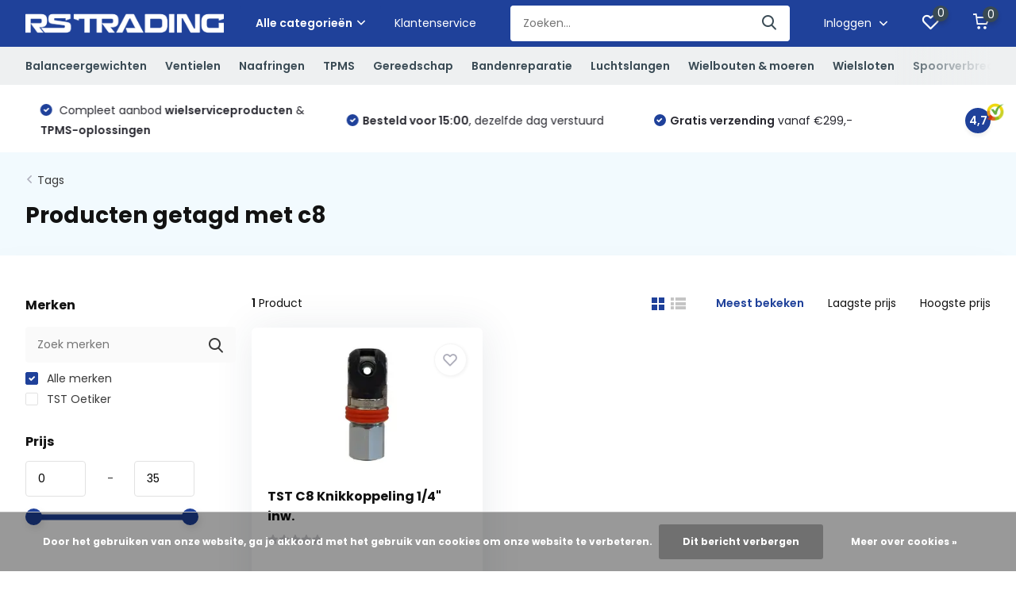

--- FILE ---
content_type: text/html;charset=utf-8
request_url: https://www.rstrading.nl/tags/c8/
body_size: 35792
content:
<!doctype html>
<html lang="nl" class="">
	<head>
            <meta charset="utf-8"/>
<!-- [START] 'blocks/head.rain' -->
<!--

  (c) 2008-2026 Lightspeed Netherlands B.V.
  http://www.lightspeedhq.com
  Generated: 17-01-2026 @ 21:28:56

-->
<link rel="canonical" href="https://www.rstrading.nl/tags/c8/"/>
<link rel="alternate" href="https://www.rstrading.nl/index.rss" type="application/rss+xml" title="Nieuwe producten"/>
<link href="https://cdn.webshopapp.com/assets/cookielaw.css?2025-02-20" rel="stylesheet" type="text/css"/>
<meta name="robots" content="noodp,noydir"/>
<meta name="google-site-verification" content="9Jz3zLcFfJrOSde3wv10bD45BrvFrsh2odMd5YGEOEo"/>
<meta name="google-site-verification" content="xa-fRwmuvXo9pl0BGdBssuaT7iGEd1VjHxWAqPzGb6Y"/>
<meta property="og:url" content="https://www.rstrading.nl/tags/c8/?source=facebook"/>
<meta property="og:site_name" content="RS Trading"/>
<meta property="og:title" content="c8"/>
<meta property="og:description" content="RS Trading biedt een totaalpakket van wielservice materialen en zijn specialisten op het gebied van TPMS. <br />
Bij RS Trading kunt u terecht voor al het benodigde"/>
<script>
<!-- Google tag (gtag.js) -->
<script async src="https://www.googletagmanager.com/gtag/js?id=AW-937177535">
</script>
<script>
    window.dataLayer = window.dataLayer || [];
    function gtag(){dataLayer.push(arguments);}
    gtag('js', new Date());

    gtag('config', 'AW-937177535');
</script>
</script>
<script>
(function(w,d,s,l,i){w[l]=w[l]||[];w[l].push({'gtm.start':
new Date().getTime(),event:'gtm.js'});var f=d.getElementsByTagName(s)[0],
j=d.createElement(s),dl=l!='dataLayer'?'&l='+l:'';j.async=true;j.src=
'https://www.googletagmanager.com/gtm.js?id='+i+dl;f.parentNode.insertBefore(j,f);
})(window,document,'script','dataLayer','GTM-TJSWCTVT');
</script>
<!--[if lt IE 9]>
<script src="https://cdn.webshopapp.com/assets/html5shiv.js?2025-02-20"></script>
<![endif]-->
<!-- [END] 'blocks/head.rain' -->
		<meta http-equiv="x-ua-compatible" content="ie=edge">
		<title>c8 - RS Trading</title>
		<meta name="description" content="RS Trading biedt een totaalpakket van wielservice materialen en zijn specialisten op het gebied van TPMS. <br />
Bij RS Trading kunt u terecht voor al het benodigde">
		<meta name="keywords" content="c8, balanceergewicht, wielgewicht, plaklood, slaglood, kleefgewicht, staal, aluminium, proline, franse velgen, OEM, strips, rollen, saint gobain, lohmann, balanceerkorrels, truck, tubeless, motor, spaaklood, wheelcheck, indicator, ventiel, ventielen">
		<meta name="theme-color" content="#ffffff">
		<meta name="MobileOptimized" content="320">
		<meta name="HandheldFriendly" content="true">
		<meta name="viewport" content="width=device-width, initial-scale=1, initial-scale=1, minimum-scale=1, maximum-scale=1, user-scalable=no">
		<meta name="author" content="https://www.dmws.nl/">
		
		<link rel="preconnect" href="https://fonts.googleapis.com">
		<link rel="dns-prefetch" href="https://fonts.googleapis.com">
				<link rel="preconnect" href="//cdn.webshopapp.com/">
		<link rel="dns-prefetch" href="//cdn.webshopapp.com/">
    
    		<link rel="preload" href="https://fonts.googleapis.com/css?family=Poppins:300,400,500,600,700,800,900%7CPoppins:300,400,500,600,700,800,900&display=swap" as="style">
    <link rel="preload" href="https://cdn.webshopapp.com/shops/319845/themes/181250/assets/owl-carousel-min.css?20260116100635" as="style">
    <link rel="preload" href="https://cdn.webshopapp.com/shops/319845/themes/181250/assets/fancybox.css?20260116100635" as="style">
    <link rel="preload" href="https://cdn.webshopapp.com/shops/319845/themes/181250/assets/icomoon.css?20260116100635" as="style">
    <link rel="preload" href="https://cdn.webshopapp.com/shops/319845/themes/181250/assets/compete.css?20260116100635" as="style">
    <link rel="preload" href="https://cdn.webshopapp.com/shops/319845/themes/181250/assets/custom.css?20260116100635" as="style">
    
    <link rel="preload" href="https://cdn.webshopapp.com/shops/319845/themes/181250/assets/jquery-3-4-1-min.js?20260116100635" as="script">
    <link rel="preload" href="https://cdn.webshopapp.com/shops/319845/themes/181250/assets/jquery-ui.js?20260116100635" as="script">
    <link rel="preload" href="https://cdn.webshopapp.com/shops/319845/themes/181250/assets/js-cookie-min.js?20260116100635" as="script">
    <link rel="preload" href="https://cdn.webshopapp.com/shops/319845/themes/181250/assets/owl-carousel-min.js?20260116100635" as="script">
    <link rel="preload" href="https://cdn.webshopapp.com/shops/319845/themes/181250/assets/fancybox.js?20260116100635" as="script">
    <link rel="preload" href="https://cdn.webshopapp.com/shops/319845/themes/181250/assets/lazyload.js?20260116100635" as="script">
    <link rel="preload" href="https://cdn.webshopapp.com/assets/gui.js?2025-02-20" as="script">
    <link rel="preload" href="https://cdn.webshopapp.com/shops/319845/themes/181250/assets/script.js?20260116100635" as="script">
    <link rel="preload" href="https://cdn.webshopapp.com/shops/319845/themes/181250/assets/custom.js?20260116100635" as="script">
        
    <link href="https://fonts.googleapis.com/css?family=Poppins:300,400,500,600,700,800,900%7CPoppins:300,400,500,600,700,800,900&display=swap" rel="stylesheet" type="text/css">
    <link rel="stylesheet" href="https://cdn.webshopapp.com/shops/319845/themes/181250/assets/owl-carousel-min.css?20260116100635" type="text/css">
    <link rel="stylesheet" href="https://cdn.webshopapp.com/shops/319845/themes/181250/assets/fancybox.css?20260116100635" type="text/css">
    <link rel="stylesheet" href="https://cdn.webshopapp.com/shops/319845/themes/181250/assets/icomoon.css?20260116100635" type="text/css">
    <link rel="stylesheet" href="https://cdn.webshopapp.com/shops/319845/themes/181250/assets/compete.css?20260116100635" type="text/css">
    <link rel="stylesheet" href="https://cdn.webshopapp.com/shops/319845/themes/181250/assets/custom.css?20260116100635" type="text/css">
    
    <script src="https://cdn.webshopapp.com/shops/319845/themes/181250/assets/jquery-3-4-1-min.js?20260116100635"></script>

		<link rel="icon" type="image/x-icon" href="https://cdn.webshopapp.com/shops/319845/themes/181250/v/1827043/assets/favicon.ico?20230405093826">
		<link rel="apple-touch-icon" href="https://cdn.webshopapp.com/shops/319845/themes/181250/v/1827043/assets/favicon.ico?20230405093826">
    
    <meta name="msapplication-config" content="https://cdn.webshopapp.com/shops/319845/themes/181250/assets/browserconfig.xml?20260116100635">
<meta property="og:title" content="c8">
<meta property="og:type" content="website"> 
<meta property="og:site_name" content="RS Trading">
<meta property="og:url" content="https://www.rstrading.nl/">
<meta property="og:image" content="https://cdn.webshopapp.com/shops/319845/themes/181250/v/1994334/assets/big-block-bg.jpg?20231013102133">
<meta name="twitter:title" content="c8">
<meta name="twitter:description" content="RS Trading biedt een totaalpakket van wielservice materialen en zijn specialisten op het gebied van TPMS. <br />
Bij RS Trading kunt u terecht voor al het benodigde">
<meta name="twitter:site" content="RS Trading">
<meta name="twitter:card" content="https://cdn.webshopapp.com/shops/319845/themes/181250/v/632208/assets/logo.png?20230119155855">
<meta name="twitter:image" content="https://cdn.webshopapp.com/shops/319845/themes/181250/v/1994334/assets/big-block-bg.jpg?20231013102133">
<script type="application/ld+json">
  [
        {
      "@context": "http://schema.org/",
      "@type": "Organization",
      "url": "https://www.rstrading.nl/",
      "name": "RS Trading",
      "legalName": "RS Trading",
      "description": "RS Trading biedt een totaalpakket van wielservice materialen en zijn specialisten op het gebied van TPMS. <br />
Bij RS Trading kunt u terecht voor al het benodigde",
      "logo": "https://cdn.webshopapp.com/shops/319845/themes/181250/v/632208/assets/logo.png?20230119155855",
      "image": "https://cdn.webshopapp.com/shops/319845/themes/181250/v/1994334/assets/big-block-bg.jpg?20231013102133",
      "contactPoint": {
        "@type": "ContactPoint",
        "contactType": "Customer service",
        "telephone": "+31 (0)416 334 009"
      },
      "address": {
        "@type": "PostalAddress",
        "streetAddress": "Professor van &#039;t Hoffweg 15",
        "addressLocality": "Nederland",
        "postalCode": "5144NS Waalwijk",
        "addressCountry": "NL"
      }
         
    },
    { 
      "@context": "http://schema.org", 
      "@type": "WebSite", 
      "url": "https://www.rstrading.nl/", 
      "name": "RS Trading",
      "description": "RS Trading biedt een totaalpakket van wielservice materialen en zijn specialisten op het gebied van TPMS. <br />
Bij RS Trading kunt u terecht voor al het benodigde",
      "author": [
        {
          "@type": "Organization",
          "url": "https://www.dmws.nl/",
          "name": "DMWS B.V.",
          "address": {
            "@type": "PostalAddress",
            "streetAddress": "Klokgebouw 195 (Strijp-S)",
            "addressLocality": "Eindhoven",
            "addressRegion": "NB",
            "postalCode": "5617 AB",
            "addressCountry": "NL"
          }
        }
      ]
    }
  ]
</script>    
	</head>
	<body>
    <ul class="hidden-data hidden"><li>319845</li><li>181250</li><li>ja</li><li>nl</li><li>live</li><li>info//rstrading/nl</li><li>https://www.rstrading.nl/</li></ul><header id="top" class="scroll-active"><div class="top-wrap fixed default"><section class="main pos-r"><div class="container pos-r"><div class="d-flex align-center justify-between"><div class="d-flex align-center"><div id="mobile-menu-btn" class="d-none show-1000"><div class="hamburger"><span></span><span></span><span></span><span></span></div></div><a href="https://www.rstrading.nl/account/login/" class="hidden show-575-flex"><i class="icon-login"></i></a><div id="logo" class="d-flex align-center"><a href="https://www.rstrading.nl/" accesskey="h"><img class="hide-1000 desktop-logo" src="https://cdn.webshopapp.com/shops/319845/themes/181250/v/632208/assets/logo.png?20230119155855" alt="RS Trading" height="50" width="250" /><img class="d-none show-1000 mobile-logo" src="https://cdn.webshopapp.com/shops/319845/themes/181250/v/1372991/assets/logo-mobile.png?20230119155855" alt="RS Trading" height="50" width="250" /></a><div id="catbtn" class="hide-1000 btn-wrap"><a href="https://www.rstrading.nl/catalog/" class="btn">Alle categorieën <i class="icon-arrow-down"></i></a><div class="categorymenu"><div class="wrap d-flex"><ul class="maincategories"><li data-attribute="balanceergewichten"><a href="https://www.rstrading.nl/balanceergewichten/">Balanceergewichten <i class="icon-arrow-right"></i></a></li><li data-attribute="ventielen"><a href="https://www.rstrading.nl/ventielen/">Ventielen <i class="icon-arrow-right"></i></a></li><li data-attribute="naafringen"><a href="https://www.rstrading.nl/naafringen/">Naafringen <i class="icon-arrow-right"></i></a></li><li data-attribute="tpms"><a href="https://www.rstrading.nl/tpms/">TPMS <i class="icon-arrow-right"></i></a></li><li data-attribute="gereedschap"><a href="https://www.rstrading.nl/gereedschap/">Gereedschap <i class="icon-arrow-right"></i></a></li><li data-attribute="bandenreparatie"><a href="https://www.rstrading.nl/bandenreparatie/">Bandenreparatie <i class="icon-arrow-right"></i></a></li><li data-attribute="luchtslangen"><a href="https://www.rstrading.nl/luchtslangen/">Luchtslangen <i class="icon-arrow-right"></i></a></li><li data-attribute="wielbouten-moeren"><a href="https://www.rstrading.nl/wielbouten-moeren/">Wielbouten &amp; moeren <i class="icon-arrow-right"></i></a></li><li data-attribute="wielsloten"><a href="https://www.rstrading.nl/wielsloten/">Wielsloten <i class="icon-arrow-right"></i></a></li><li data-attribute="spoorverbreders"><a href="https://www.rstrading.nl/spoorverbreders/">Spoorverbreders <i class="icon-arrow-right"></i></a></li><li data-attribute="overig"><a href="https://www.rstrading.nl/overig/">Overig <i class="icon-arrow-right"></i></a></li><li><a href="https://www.rstrading.nl/catalog/" class="more">Bekijk alle categorieën</a></li></ul><div class="subcategories"><div class="wrapper" data-category="balanceergewichten"><h4>Balanceergewichten</h4><ul><li class="sub"><a href="https://www.rstrading.nl/balanceergewichten/slaggewicht-stalen-velgen/">Slaggewicht stalen velgen</a></li></ul><ul><li class="sub"><a href="https://www.rstrading.nl/balanceergewichten/slaggewicht-aluminium-velgen/">Slaggewicht aluminium velgen</a></li></ul><ul><li class="sub"><a href="https://www.rstrading.nl/balanceergewichten/proline-slaggewicht-aluminium-velgen/">Proline slaggewicht aluminium velgen</a></li></ul><ul><li class="sub"><a href="https://www.rstrading.nl/balanceergewichten/slaggewicht-franse-velgen/">Slaggewicht Franse velgen</a></li></ul><ul><li class="sub"><a href="https://www.rstrading.nl/balanceergewichten/kleefgewicht-oem/">Kleefgewicht O.E.M.</a></li><ul><li><a href="https://www.rstrading.nl/balanceergewichten/kleefgewicht-oem/kleefgewicht-hofmann-oem/">Kleefgewicht Hofmann O.E.M.</a></li><li><a href="https://www.rstrading.nl/balanceergewichten/kleefgewicht-oem/kleefgewicht-proline-oem/">Kleefgewicht Proline O.E.M.</a></li></ul></ul><ul><li class="sub"><a href="https://www.rstrading.nl/balanceergewichten/kleefgewicht-staal/">Kleefgewicht staal</a></li><ul><li><a href="https://www.rstrading.nl/balanceergewichten/kleefgewicht-staal/strips/">Strips</a></li><li><a href="https://www.rstrading.nl/balanceergewichten/kleefgewicht-staal/rollen/">Rollen</a></li></ul></ul><ul><li class="sub"><a href="https://www.rstrading.nl/balanceergewichten/kleefgewicht-lohmann/">Kleefgewicht Lohmann</a></li></ul><ul><li class="sub"><a href="https://www.rstrading.nl/balanceergewichten/balanceerkorrels-vrachtwagen/">Balanceerkorrels vrachtwagen</a></li></ul><ul><li class="sub"><a href="https://www.rstrading.nl/balanceergewichten/kleefgewicht-vrachtwagen/">Kleefgewicht vrachtwagen</a></li></ul><ul><li class="sub"><a href="https://www.rstrading.nl/balanceergewichten/slaggewicht-vrachtwagen/">Slaggewicht vrachtwagen</a></li></ul><ul><li class="sub"><a href="https://www.rstrading.nl/balanceergewichten/motor-gewichten-en-korrels/">Motor gewichten en korrels</a></li></ul><ul><li class="sub"><a href="https://www.rstrading.nl/balanceergewichten/spaaklood/">Spaaklood</a></li></ul></div><div class="wrapper" data-category="ventielen"><h4>Ventielen</h4><ul><li class="sub"><a href="https://www.rstrading.nl/ventielen/binnenventielen/">Binnenventielen</a></li></ul><ul><li class="sub"><a href="https://www.rstrading.nl/ventielen/rubberventielen/">Rubberventielen</a></li></ul><ul><li class="sub"><a href="https://www.rstrading.nl/ventielen/stalen-en-hogedruk-ventielen/">Stalen en hogedruk ventielen</a></li><ul><li><a href="https://www.rstrading.nl/ventielen/stalen-en-hogedruk-ventielen/stalen-ventielen/">Stalen ventielen</a></li><li><a href="https://www.rstrading.nl/ventielen/stalen-en-hogedruk-ventielen/hogedruk-ventielen/">Hogedruk ventielen</a></li><li><a href="https://www.rstrading.nl/ventielen/stalen-en-hogedruk-ventielen/verborgen-blinde-ventielen/">Verborgen (blinde) ventielen</a></li></ul></ul><ul><li class="sub"><a href="https://www.rstrading.nl/ventielen/ventieldopjes-stofdopjes-en-hoesjes/">Ventieldopjes, stofdopjes en hoesjes</a></li></ul><ul><li class="sub"><a href="https://www.rstrading.nl/ventielen/vrachtwagen-ventielen/">Vrachtwagen ventielen</a></li></ul><ul><li class="sub"><a href="https://www.rstrading.nl/ventielen/earthmover-em-ventielen/">Earthmover (E.M.) ventielen</a></li></ul><ul><li class="sub"><a href="https://www.rstrading.nl/ventielen/verlengventielen-en-klemmen/">Verlengventielen en klemmen</a></li></ul><ul><li class="sub"><a href="https://www.rstrading.nl/ventielen/motor-en-scooter-ventielen/">Motor en scooter ventielen</a></li></ul></div><div class="wrapper" data-category="naafringen"><h4>Naafringen</h4><ul><li class="sub"><a href="https://www.rstrading.nl/naafringen/buitenmaten-561-t-m-581/">Buitenmaten 56,1 t/m 58,1 </a></li><ul><li><a href="https://www.rstrading.nl/naafringen/buitenmaten-561-t-m-581/buitenmaat-561/">Buitenmaat 56,1</a></li><li><a href="https://www.rstrading.nl/naafringen/buitenmaten-561-t-m-581/buitenmaat-566/">Buitenmaat 56,6</a></li><li><a href="https://www.rstrading.nl/naafringen/buitenmaten-561-t-m-581/buitenmaat-571/">Buitenmaat 57,1</a></li><li><a href="https://www.rstrading.nl/naafringen/buitenmaten-561-t-m-581/buitenmaat-581/">Buitenmaat 58,1</a></li></ul></ul><ul><li class="sub"><a href="https://www.rstrading.nl/naafringen/buitenmaten-601-t-m-691/">Buitenmaten 60,1 t/m 69,1</a></li><ul><li><a href="https://www.rstrading.nl/naafringen/buitenmaten-601-t-m-691/buitenmaat-601/">Buitenmaat 60,1</a></li><li><a href="https://www.rstrading.nl/naafringen/buitenmaten-601-t-m-691/buitenmaat-633/">Buitenmaat 63,3</a></li><li><a href="https://www.rstrading.nl/naafringen/buitenmaten-601-t-m-691/buitenmaat-634/">Buitenmaat 63,4</a></li><li><a href="https://www.rstrading.nl/naafringen/buitenmaten-601-t-m-691/buitenmaat-64/">Buitenmaat 64</a></li><li><a href="https://www.rstrading.nl/naafringen/buitenmaten-601-t-m-691/buitenmaat-651/">Buitenmaat 65,1</a></li><li><a href="https://www.rstrading.nl/naafringen/buitenmaten-601-t-m-691/buitenmaat-661/">Buitenmaat 66,1</a></li><li><a href="https://www.rstrading.nl/naafringen/buitenmaten-601-t-m-691/buitenmaat-6645/">Buitenmaat 66,45</a></li><li><a href="https://www.rstrading.nl/naafringen/buitenmaten-601-t-m-691/" class="more">Bekijk alles</a></li></ul></ul><ul><li class="sub"><a href="https://www.rstrading.nl/naafringen/buitenmaten-701-t-m-741/">Buitenmaten 70,1 t/m 74,1</a></li><ul><li><a href="https://www.rstrading.nl/naafringen/buitenmaten-701-t-m-741/buitenmaat-701/">Buitenmaat 70,1</a></li><li><a href="https://www.rstrading.nl/naafringen/buitenmaten-701-t-m-741/buitenmaat-704/">Buitenmaat 70,4</a></li><li><a href="https://www.rstrading.nl/naafringen/buitenmaten-701-t-m-741/buitenmaat-705/">Buitenmaat 70,5</a></li><li><a href="https://www.rstrading.nl/naafringen/buitenmaten-701-t-m-741/buitenmaat-716/">Buitenmaat 71,6</a></li><li><a href="https://www.rstrading.nl/naafringen/buitenmaten-701-t-m-741/buitenmaat-72/">Buitenmaat 72</a></li><li><a href="https://www.rstrading.nl/naafringen/buitenmaten-701-t-m-741/buitenmaat-722/">Buitenmaat 72,2</a></li><li><a href="https://www.rstrading.nl/naafringen/buitenmaten-701-t-m-741/buitenmaat-725/">Buitenmaat 72,5</a></li><li><a href="https://www.rstrading.nl/naafringen/buitenmaten-701-t-m-741/" class="more">Bekijk alles</a></li></ul></ul><ul><li class="sub"><a href="https://www.rstrading.nl/naafringen/buitenmaten-75-t-m-795/">Buitenmaten 75 t/m 79,5</a></li><ul><li><a href="https://www.rstrading.nl/naafringen/buitenmaten-75-t-m-795/buitenmaat-75/">Buitenmaat 75</a></li><li><a href="https://www.rstrading.nl/naafringen/buitenmaten-75-t-m-795/buitenmaat-76/">Buitenmaat 76</a></li><li><a href="https://www.rstrading.nl/naafringen/buitenmaten-75-t-m-795/buitenmaat-761/">Buitenmaat 76,1</a></li><li><a href="https://www.rstrading.nl/naafringen/buitenmaten-75-t-m-795/buitenmaat-769/">Buitenmaat 76,9</a></li><li><a href="https://www.rstrading.nl/naafringen/buitenmaten-75-t-m-795/buitenmaat-78/">Buitenmaat 78</a></li><li><a href="https://www.rstrading.nl/naafringen/buitenmaten-75-t-m-795/buitenmaat-781/">Buitenmaat 78,1</a></li><li><a href="https://www.rstrading.nl/naafringen/buitenmaten-75-t-m-795/buitenmaat-795/">Buitenmaat 79,5</a></li></ul></ul><ul><li class="sub"><a href="https://www.rstrading.nl/naafringen/buitenmaten-801-t-m-891/">Buitenmaten 80,1 t/m 89,1</a></li><ul><li><a href="https://www.rstrading.nl/naafringen/buitenmaten-801-t-m-891/buitenmaat-801/">Buitenmaat 80,1</a></li><li><a href="https://www.rstrading.nl/naafringen/buitenmaten-801-t-m-891/buitenmaat-815/">Buitenmaat 81,5</a></li><li><a href="https://www.rstrading.nl/naafringen/buitenmaten-801-t-m-891/buitenmaat-82/">Buitenmaat 82</a></li><li><a href="https://www.rstrading.nl/naafringen/buitenmaten-801-t-m-891/buitenmaat-821/">Buitenmaat 82,1</a></li><li><a href="https://www.rstrading.nl/naafringen/buitenmaten-801-t-m-891/buitenmaat-828/">Buitenmaat 82,8</a></li><li><a href="https://www.rstrading.nl/naafringen/buitenmaten-801-t-m-891/buitenmaat-83/">Buitenmaat 83</a></li><li><a href="https://www.rstrading.nl/naafringen/buitenmaten-801-t-m-891/buitenmaat-841/">Buitenmaat 84,1</a></li><li><a href="https://www.rstrading.nl/naafringen/buitenmaten-801-t-m-891/" class="more">Bekijk alles</a></li></ul></ul><ul><li class="sub"><a href="https://www.rstrading.nl/naafringen/buitenmaten-90-t-m-946/">Buitenmaten 90 t/m 94,6</a></li><ul><li><a href="https://www.rstrading.nl/naafringen/buitenmaten-90-t-m-946/buitenmaat-946/">Buitenmaat 94,6</a></li></ul></ul><ul><li class="sub"><a href="https://www.rstrading.nl/naafringen/buitenmaten-1005-t-m-112/">Buitenmaten 100,5 t/m 112</a></li><ul><li><a href="https://www.rstrading.nl/naafringen/buitenmaten-1005-t-m-112/buitenmaat-1005/">Buitenmaat 100,5</a></li><li><a href="https://www.rstrading.nl/naafringen/buitenmaten-1005-t-m-112/buitenmaat-1062/">Buitenmaat 106,2</a></li><li><a href="https://www.rstrading.nl/naafringen/buitenmaten-1005-t-m-112/buitenmaat-108/">Buitenmaat 108</a></li><li><a href="https://www.rstrading.nl/naafringen/buitenmaten-1005-t-m-112/buitenmaat-110/">Buitenmaat 110</a></li><li><a href="https://www.rstrading.nl/naafringen/buitenmaten-1005-t-m-112/buitenmaat-112/">Buitenmaat 112</a></li></ul></ul><ul><li class="sub"><a href="https://www.rstrading.nl/naafringen/oz-racing-aluminium/">OZ Racing (Aluminium)</a></li></ul><ul><li class="sub"><a href="https://www.rstrading.nl/naafringen/naafringen-bord/">Naafringen bord</a></li></ul></div><div class="wrapper" data-category="tpms"><h4>TPMS</h4><ul><li class="sub"><a href="https://www.rstrading.nl/tpms/diagnose-apparatuur/">Diagnose apparatuur</a></li></ul><ul><li class="sub"><a href="https://www.rstrading.nl/tpms/sensoren/">Sensoren</a></li></ul><ul><li class="sub"><a href="https://www.rstrading.nl/tpms/ventielen/">Ventielen</a></li></ul><ul><li class="sub"><a href="https://www.rstrading.nl/tpms/vrachtwagen-sensoren-en-toebehoren/">Vrachtwagen sensoren en toebehoren</a></li></ul><ul><li class="sub"><a href="https://www.rstrading.nl/tpms/camper-caravan-en-smartphone/">Camper, caravan en smartphone</a></li></ul><ul><li class="sub"><a href="https://www.rstrading.nl/tpms/ateq-updatelicenties/">ATEQ Updatelicenties</a></li></ul></div><div class="wrapper" data-category="gereedschap"><h4>Gereedschap</h4><ul><li class="sub"><a href="https://www.rstrading.nl/gereedschap/bandijzers/">Bandijzers</a></li></ul><ul><li class="sub"><a href="https://www.rstrading.nl/gereedschap/bandenspreiders/">Bandenspreiders</a></li></ul><ul><li class="sub"><a href="https://www.rstrading.nl/gereedschap/bandenspanning-en-toebehoren/">Bandenspanning en toebehoren</a></li><ul><li><a href="https://www.rstrading.nl/gereedschap/bandenspanning-en-toebehoren/bandenspanningsmeters/">Bandenspanningsmeters</a></li><li><a href="https://www.rstrading.nl/gereedschap/bandenspanning-en-toebehoren/losse-slangen/">Losse slangen</a></li></ul></ul><ul><li class="sub"><a href="https://www.rstrading.nl/gereedschap/balanceergereedschap/">Balanceergereedschap</a></li></ul><ul><li class="sub"><a href="https://www.rstrading.nl/gereedschap/bandengereedschap/">Bandengereedschap</a></li><ul><li><a href="https://www.rstrading.nl/gereedschap/bandengereedschap/bandengereedschap/">Bandengereedschap</a></li><li><a href="https://www.rstrading.nl/gereedschap/bandengereedschap/bandenkrijt-en-krijthouders/">Bandenkrijt en krijthouders</a></li><li><a href="https://www.rstrading.nl/gereedschap/bandengereedschap/borstels-voor-montagepasta/">Borstels voor montagepasta</a></li><li><a href="https://www.rstrading.nl/gereedschap/bandengereedschap/inbrengnaalden/">Inbrengnaalden</a></li><li><a href="https://www.rstrading.nl/gereedschap/bandengereedschap/caramelschijven/">Caramelschijven</a></li><li><a href="https://www.rstrading.nl/gereedschap/bandengereedschap/banden-trolleys-en-steekwagens/">Banden trolleys en steekwagens</a></li></ul></ul><ul><li class="sub"><a href="https://www.rstrading.nl/gereedschap/krachtdoppen/">Krachtdoppen</a></li><ul><li><a href="https://www.rstrading.nl/gereedschap/krachtdoppen/krachtdoppen-kort/">Krachtdoppen kort</a></li><li><a href="https://www.rstrading.nl/gereedschap/krachtdoppen/krachtdoppen-lang/">Krachtdoppen lang</a></li><li><a href="https://www.rstrading.nl/gereedschap/krachtdoppen/krachtdoppen-vierkant/">Krachtdoppen vierkant</a></li><li><a href="https://www.rstrading.nl/gereedschap/krachtdoppen/krachtdoppen-sets/">Krachtdoppen sets</a></li></ul></ul><ul><li class="sub"><a href="https://www.rstrading.nl/gereedschap/krik-en-toebehoren/">Krik en toebehoren</a></li><ul><li><a href="https://www.rstrading.nl/gereedschap/krik-en-toebehoren/hydraulische-krik/">Hydraulische krik</a></li><li><a href="https://www.rstrading.nl/gereedschap/krik-en-toebehoren/garage-krik/">Garage krik</a></li><li><a href="https://www.rstrading.nl/gereedschap/krik-en-toebehoren/krik-onderdelen-en-toebehoren/">Krik onderdelen en toebehoren</a></li></ul></ul><ul><li class="sub"><a href="https://www.rstrading.nl/gereedschap/lucht-en-handgereedschap/">Lucht en handgereedschap</a></li><ul><li><a href="https://www.rstrading.nl/gereedschap/lucht-en-handgereedschap/slagmoersleutels/">Slagmoersleutels</a></li><li><a href="https://www.rstrading.nl/gereedschap/lucht-en-handgereedschap/momentsleutels/">Momentsleutels</a></li><li><a href="https://www.rstrading.nl/gereedschap/lucht-en-handgereedschap/kniesleutels-wringijzer/">Kniesleutels (wringijzer)</a></li><li><a href="https://www.rstrading.nl/gereedschap/lucht-en-handgereedschap/kruissleutels/">Kruissleutels</a></li><li><a href="https://www.rstrading.nl/gereedschap/lucht-en-handgereedschap/luchtslijpers/">Luchtslijpers</a></li><li><a href="https://www.rstrading.nl/gereedschap/lucht-en-handgereedschap/beadbazooka-en-beadbooster/">Beadbazooka en Beadbooster</a></li><li><a href="https://www.rstrading.nl/gereedschap/lucht-en-handgereedschap/haspels/">Haspels</a></li></ul></ul><ul><li class="sub"><a href="https://www.rstrading.nl/gereedschap/meetgereedschap/">Meetgereedschap</a></li></ul><ul><li class="sub"><a href="https://www.rstrading.nl/gereedschap/montagevinger-en-montageklauw/">Montagevinger en montageklauw</a></li></ul><ul><li class="sub"><a href="https://www.rstrading.nl/gereedschap/demontagehulp/">(De)montagehulp</a></li></ul><ul><li class="sub"><a href="https://www.rstrading.nl/gereedschap/profileerapparaten-en-mesjes/">Profileerapparaten en mesjes</a></li><ul><li><a href="https://www.rstrading.nl/gereedschap/profileerapparaten-en-mesjes/profileerapparaten/">Profileerapparaten</a></li><li><a href="https://www.rstrading.nl/gereedschap/profileerapparaten-en-mesjes/opsnijmesjes/">Opsnijmesjes</a></li><li><a href="https://www.rstrading.nl/gereedschap/profileerapparaten-en-mesjes/onderdelen-en-toebehoren/">Onderdelen en toebehoren</a></li></ul></ul><ul><li class="sub"><a href="https://www.rstrading.nl/gereedschap/pompstok-en-vulnippels/">Pompstok en vulnippels</a></li><ul><li><a href="https://www.rstrading.nl/gereedschap/pompstok-en-vulnippels/pompstokken/">Pompstokken</a></li><li><a href="https://www.rstrading.nl/gereedschap/pompstok-en-vulnippels/vulnippels/">Vulnippels</a></li></ul></ul><ul><li class="sub"><a href="https://www.rstrading.nl/gereedschap/ruwgereedschap/">Ruwgereedschap</a></li><ul><li><a href="https://www.rstrading.nl/gereedschap/ruwgereedschap/ruwkom-en-adapters/">Ruwkom en adapters</a></li><li><a href="https://www.rstrading.nl/gereedschap/ruwgereedschap/frezen-en-adapters/">Frezen en adapters</a></li><li><a href="https://www.rstrading.nl/gereedschap/ruwgereedschap/staalborstels-en-snijkommen/">Staalborstels en snijkommen</a></li></ul></ul><ul><li class="sub"><a href="https://www.rstrading.nl/gereedschap/ventielgereedschap/">Ventielgereedschap</a></li></ul><ul><li class="sub"><a href="https://www.rstrading.nl/gereedschap/overig-gereedschap-en-toebehoren/">Overig gereedschap en toebehoren</a></li></ul></div><div class="wrapper" data-category="bandenreparatie"><h4>Bandenreparatie</h4><ul><li class="sub"><a href="https://www.rstrading.nl/bandenreparatie/binnenbandpleisters/">Binnenbandpleisters</a></li><ul><li><a href="https://www.rstrading.nl/bandenreparatie/binnenbandpleisters/rubbervulk-binnenbandpleisters/">Rubbervulk binnenbandpleisters</a></li><li><a href="https://www.rstrading.nl/bandenreparatie/binnenbandpleisters/tech-binnenbandpleisters/">Tech binnenbandpleisters</a></li></ul></ul><ul><li class="sub"><a href="https://www.rstrading.nl/bandenreparatie/buitenbandpleisters/">Buitenbandpleisters</a></li><ul><li><a href="https://www.rstrading.nl/bandenreparatie/buitenbandpleisters/rubbervulk-buitenbandpleisters/">Rubbervulk buitenbandpleisters</a></li><li><a href="https://www.rstrading.nl/bandenreparatie/buitenbandpleisters/tech-buitenbandpleisters/">Tech buitenbandpleisters</a></li></ul></ul><ul><li class="sub"><a href="https://www.rstrading.nl/bandenreparatie/combipleisters/">Combipleisters</a></li></ul><ul><li class="sub"><a href="https://www.rstrading.nl/bandenreparatie/radiaalpleisters/">Radiaalpleisters</a></li><ul><li><a href="https://www.rstrading.nl/bandenreparatie/radiaalpleisters/rubbervulk-radiaalpleisters/">Rubbervulk radiaalpleisters</a></li><li><a href="https://www.rstrading.nl/bandenreparatie/radiaalpleisters/tech-radiaalpleisters/">Tech radiaalpleisters</a></li><li><a href="https://www.rstrading.nl/bandenreparatie/radiaalpleisters/goodyear-radiaalpleisters/">Goodyear Radiaalpleisters</a></li></ul></ul><ul><li class="sub"><a href="https://www.rstrading.nl/bandenreparatie/diagonaalpleisters/">Diagonaalpleisters</a></li><ul><li><a href="https://www.rstrading.nl/bandenreparatie/diagonaalpleisters/rubbervulk-diagonaalpleisters/">Rubbervulk diagonaalpleisters</a></li><li><a href="https://www.rstrading.nl/bandenreparatie/diagonaalpleisters/tech-diagonaalpleisters/">Tech diagonaalpleisters</a></li></ul></ul><ul><li class="sub"><a href="https://www.rstrading.nl/bandenreparatie/reparatiekoorden/">Reparatiekoorden</a></li></ul><ul><li class="sub"><a href="https://www.rstrading.nl/bandenreparatie/reparatiesets/">Reparatiesets</a></li></ul><ul><li class="sub"><a href="https://www.rstrading.nl/bandenreparatie/earthmover-em-afdichtringen/">Earthmover (E.M.) afdichtringen</a></li></ul><ul><li class="sub"><a href="https://www.rstrading.nl/bandenreparatie/stemreparatie/">Stemreparatie</a></li></ul><ul><li class="sub"><a href="https://www.rstrading.nl/bandenreparatie/vulkanisatie/">Vulkanisatie</a></li></ul><ul><li class="sub"><a href="https://www.rstrading.nl/bandenreparatie/buffer-lekzoeker-en-sealer/">Buffer, lekzoeker en sealer</a></li></ul></div><div class="wrapper" data-category="luchtslangen"><h4>Luchtslangen</h4><ul><li class="sub"><a href="https://www.rstrading.nl/luchtslangen/insteeknippels/">Insteeknippels</a></li><ul><li><a href="https://www.rstrading.nl/luchtslangen/insteeknippels/a1-serie/">A1 Serie</a></li><li><a href="https://www.rstrading.nl/luchtslangen/insteeknippels/b1-serie/">B1 Serie</a></li><li><a href="https://www.rstrading.nl/luchtslangen/insteeknippels/c-serie/">C Serie</a></li><li><a href="https://www.rstrading.nl/luchtslangen/insteeknippels/e-serie/">E Serie</a></li><li><a href="https://www.rstrading.nl/luchtslangen/insteeknippels/e1-serie/">E1 Serie</a></li><li><a href="https://www.rstrading.nl/luchtslangen/insteeknippels/k-serie/">K Serie</a></li></ul></ul><ul><li class="sub"><a href="https://www.rstrading.nl/luchtslangen/knikkoppelingen/">Knikkoppelingen</a></li><ul><li><a href="https://www.rstrading.nl/luchtslangen/knikkoppelingen/a1-serie/">A1 Serie</a></li><li><a href="https://www.rstrading.nl/luchtslangen/knikkoppelingen/b1-serie/">B1 Serie</a></li><li><a href="https://www.rstrading.nl/luchtslangen/knikkoppelingen/c-serie/">C Serie</a></li><li><a href="https://www.rstrading.nl/luchtslangen/knikkoppelingen/c8-serie/">C8 Serie</a></li><li><a href="https://www.rstrading.nl/luchtslangen/knikkoppelingen/e-serie/">E Serie</a></li><li><a href="https://www.rstrading.nl/luchtslangen/knikkoppelingen/e1-serie/">E1 Serie</a></li><li><a href="https://www.rstrading.nl/luchtslangen/knikkoppelingen/k-serie/">K Serie</a></li></ul></ul><ul><li class="sub"><a href="https://www.rstrading.nl/luchtslangen/2-oor-slangklemmen/">2-Oor slangklemmen</a></li></ul><ul><li class="sub"><a href="https://www.rstrading.nl/luchtslangen/persluchtslangen-en-spiraalslangen/">Persluchtslangen en spiraalslangen</a></li></ul><ul><li class="sub"><a href="https://www.rstrading.nl/luchtslangen/prevost-koppelingen/">Prevost koppelingen</a></li><ul><li><a href="https://www.rstrading.nl/luchtslangen/prevost-koppelingen/prevost-koppelingen-geel/">Prevost koppelingen geel</a></li><li><a href="https://www.rstrading.nl/luchtslangen/prevost-koppelingen/prevost-koppelingen-groen/">Prevost koppelingen groen</a></li><li><a href="https://www.rstrading.nl/luchtslangen/prevost-koppelingen/prevost-koppelingen-blauw/">Prevost koppelingen blauw</a></li></ul></ul><ul><li class="sub"><a href="https://www.rstrading.nl/luchtslangen/haspels/">Haspels</a></li></ul><ul><li class="sub"><a href="https://www.rstrading.nl/vulnippels/">Vulnippels</a></li></ul></div><div class="wrapper" data-category="wielbouten-moeren"><h4>Wielbouten &amp; moeren</h4><ul><li class="sub"><a href="https://www.rstrading.nl/wielbouten-moeren/wielbouten-zilver/">Wielbouten zilver</a></li><ul><li><a href="https://www.rstrading.nl/wielbouten-moeren/wielbouten-zilver/draad-12-x-125/">Draad 12 x 1,25</a></li><li><a href="https://www.rstrading.nl/wielbouten-moeren/wielbouten-zilver/draad-12-x-150/">Draad 12 x 1,50</a></li><li><a href="https://www.rstrading.nl/wielbouten-moeren/wielbouten-zilver/draad-12-x-175/">Draad 12 x 1,75</a></li><li><a href="https://www.rstrading.nl/wielbouten-moeren/wielbouten-zilver/draad-14-x-125/">Draad 14 x 1,25</a></li><li><a href="https://www.rstrading.nl/wielbouten-moeren/wielbouten-zilver/draad-14-x-150/">Draad 14 x 1,50</a></li><li><a href="https://www.rstrading.nl/wielbouten-moeren/wielbouten-zilver/draad-15-x-125/">Draad 15 x 1,25</a></li><li><a href="https://www.rstrading.nl/wielbouten-moeren/wielbouten-zilver/draad-16-x-150/">Draad 16 x 1,50</a></li></ul></ul><ul><li class="sub"><a href="https://www.rstrading.nl/wielbouten-moeren/wielbouten-zwart/">Wielbouten zwart</a></li><ul><li><a href="https://www.rstrading.nl/wielbouten-moeren/wielbouten-zwart/draad-12-x-125/">Draad 12 x 1,25</a></li><li><a href="https://www.rstrading.nl/wielbouten-moeren/wielbouten-zwart/draad-12-x-150/">Draad 12 x 1,50</a></li><li><a href="https://www.rstrading.nl/wielbouten-moeren/wielbouten-zwart/draad-14-x-125/">Draad 14 x 1,25</a></li><li><a href="https://www.rstrading.nl/wielbouten-moeren/wielbouten-zwart/draad-14-x-150/">Draad 14 x 1,50</a></li><li><a href="https://www.rstrading.nl/wielbouten-moeren/wielbouten-zwart/draad-15-x-125/">Draad 15 x 1,25</a></li><li><a href="https://www.rstrading.nl/wielbouten-moeren/wielbouten-zwart/draad-16-x-150/">Draad 16 x 1,50</a></li></ul></ul><ul><li class="sub"><a href="https://www.rstrading.nl/wielbouten-moeren/wielmoeren-zilver-en-zwart/">Wielmoeren zilver en zwart</a></li><ul><li><a href="https://www.rstrading.nl/wielbouten-moeren/wielmoeren-zilver-en-zwart/draad-12-x-125/">Draad 12 x 1,25</a></li><li><a href="https://www.rstrading.nl/wielbouten-moeren/wielmoeren-zilver-en-zwart/draad-12-x-150/">Draad 12 x 1,50</a></li><li><a href="https://www.rstrading.nl/wielbouten-moeren/wielmoeren-zilver-en-zwart/draad-14-x-150/">Draad 14 x 1,50</a></li><li><a href="https://www.rstrading.nl/wielbouten-moeren/wielmoeren-zilver-en-zwart/draad-14-x-200/">Draad 14 x 2,00</a></li><li><a href="https://www.rstrading.nl/wielbouten-moeren/wielmoeren-zilver-en-zwart/draad-16-x-150/">Draad 16 x 1,50</a></li><li><a href="https://www.rstrading.nl/wielbouten-moeren/wielmoeren-zilver-en-zwart/draad-9-16-unf/">Draad 9/16 UNF</a></li><li><a href="https://www.rstrading.nl/wielbouten-moeren/wielmoeren-zilver-en-zwart/draad-7-16-unf/">Draad 7/16 UNF</a></li><li><a href="https://www.rstrading.nl/wielbouten-moeren/wielmoeren-zilver-en-zwart/" class="more">Bekijk alles</a></li></ul></ul><ul><li class="sub"><a href="https://www.rstrading.nl/wielbouten-moeren/schuifbouten-en-moeren/">Schuifbouten en moeren</a></li></ul><ul><li class="sub"><a href="https://www.rstrading.nl/wielbouten-moeren/mcgard-wielmoeren/">McGard wielmoeren</a></li><ul><li><a href="https://www.rstrading.nl/wielbouten-moeren/mcgard-wielmoeren/conisch/">Conisch</a></li><li><a href="https://www.rstrading.nl/wielbouten-moeren/mcgard-wielmoeren/shank-style/">Shank Style</a></li></ul></ul><ul><li class="sub"><a href="https://www.rstrading.nl/wielbouten-moeren/wielbout-en-wielmoer-kappen/">Wielbout en wielmoer kappen</a></li></ul><ul><li class="sub"><a href="https://www.rstrading.nl/wielbouten-moeren/studs-en-tapeinden/">Studs en tapeinden</a></li></ul></div><div class="wrapper" data-category="wielsloten"><h4>Wielsloten</h4><ul><li class="sub"><a href="https://www.rstrading.nl/wielsloten/mcgard-wielsloten/">McGard wielsloten</a></li><ul><li><a href="https://www.rstrading.nl/wielsloten/mcgard-wielsloten/mcgard-slotbouten/">McGard slotbouten</a></li><li><a href="https://www.rstrading.nl/wielsloten/mcgard-wielsloten/mcgard-slotmoeren/">McGard slotmoeren</a></li><li><a href="https://www.rstrading.nl/wielsloten/mcgard-wielsloten/mcgard-slotmoeren-open/">McGard slotmoeren open</a></li><li><a href="https://www.rstrading.nl/wielsloten/mcgard-wielsloten/mcgard-tuning-slotbouten/">McGard tuning slotbouten</a></li><li><a href="https://www.rstrading.nl/wielsloten/mcgard-wielsloten/mcgard-tuning-slotmoeren/">McGard tuning slotmoeren</a></li><li><a href="https://www.rstrading.nl/wielsloten/mcgard-wielsloten/mcgard-schuif-slotbouten/">McGard schuif slotbouten</a></li><li><a href="https://www.rstrading.nl/wielsloten/mcgard-wielsloten/mcgard-installatiekits/">McGard installatiekits</a></li><li><a href="https://www.rstrading.nl/wielsloten/mcgard-wielsloten/" class="more">Bekijk alles</a></li></ul></ul><ul><li class="sub"><a href="https://www.rstrading.nl/wielsloten/loknox-wielsloten/">Loknox wielsloten</a></li><ul><li><a href="https://www.rstrading.nl/wielsloten/loknox-wielsloten/loknox-slotbouten/">Loknox slotbouten</a></li><li><a href="https://www.rstrading.nl/wielsloten/loknox-wielsloten/loknox-slotmoeren/">Loknox slotmoeren</a></li></ul></ul><ul><li class="sub"><a href="https://www.rstrading.nl/wielsloten/redlock-wielsloten/">Redlock wielsloten</a></li><ul><li><a href="https://www.rstrading.nl/wielsloten/redlock-wielsloten/redlock-slotbouten/">Redlock slotbouten</a></li><li><a href="https://www.rstrading.nl/wielsloten/redlock-wielsloten/redlock-slotmoeren/">Redlock slotmoeren</a></li></ul></ul><ul><li class="sub"><a href="https://www.rstrading.nl/wielsloten/ellis-wielsloten/">Ellis wielsloten</a></li><ul><li><a href="https://www.rstrading.nl/wielsloten/ellis-wielsloten/slotbouten-ellis/">Slotbouten Ellis</a></li><li><a href="https://www.rstrading.nl/wielsloten/ellis-wielsloten/slotmoeren-ellis/">Slotmoeren Ellis</a></li></ul></ul><ul><li class="sub"><a href="https://www.rstrading.nl/wielsloten/proline-wielsloten/">Proline wielsloten</a></li></ul><ul><li class="sub"><a href="https://www.rstrading.nl/wielsloten/wielslot-demontage/">Wielslot demontage</a></li></ul></div><div class="wrapper" data-category="spoorverbreders"><h4>Spoorverbreders</h4><ul><li class="sub"><a href="https://www.rstrading.nl/spoorverbreders/dikte-3-mm/">Dikte 3 mm</a></li><ul><li><a href="https://www.rstrading.nl/spoorverbreders/dikte-3-mm/steek-4-x-100/">Steek 4 x 100</a></li><li><a href="https://www.rstrading.nl/spoorverbreders/dikte-3-mm/steek-4-x-108/">Steek 4 x 108</a></li><li><a href="https://www.rstrading.nl/spoorverbreders/dikte-3-mm/steek-5-x-100/">Steek 5 x 100</a></li><li><a href="https://www.rstrading.nl/spoorverbreders/dikte-3-mm/steek-5-x-108/">Steek 5 x 108</a></li><li><a href="https://www.rstrading.nl/spoorverbreders/dikte-3-mm/steek-5-x-110/">Steek 5 x 110</a></li><li><a href="https://www.rstrading.nl/spoorverbreders/dikte-3-mm/steek-5-x-112/">Steek 5 x 112</a></li><li><a href="https://www.rstrading.nl/spoorverbreders/dikte-3-mm/steek-5-x-120/">Steek 5 x 120</a></li></ul></ul><ul><li class="sub"><a href="https://www.rstrading.nl/spoorverbreders/dikte-5-mm/">Dikte 5 mm</a></li><ul><li><a href="https://www.rstrading.nl/spoorverbreders/dikte-5-mm/steek-4-x-98/">Steek 4 x 98</a></li><li><a href="https://www.rstrading.nl/spoorverbreders/dikte-5-mm/steek-5-x-98/">Steek 5 x 98</a></li><li><a href="https://www.rstrading.nl/spoorverbreders/dikte-5-mm/steek-4-x-100/">Steek 4 x 100</a></li><li><a href="https://www.rstrading.nl/spoorverbreders/dikte-5-mm/steek-4-x-108/">Steek 4 x 108</a></li><li><a href="https://www.rstrading.nl/spoorverbreders/dikte-5-mm/steek-4-x-1143/">Steek 4 x 114,3</a></li><li><a href="https://www.rstrading.nl/spoorverbreders/dikte-5-mm/steek-5-x-100/">Steek 5 x 100</a></li><li><a href="https://www.rstrading.nl/spoorverbreders/dikte-5-mm/steek-5-x-108/">Steek 5 x 108</a></li><li><a href="https://www.rstrading.nl/spoorverbreders/dikte-5-mm/" class="more">Bekijk alles</a></li></ul></ul><ul><li class="sub"><a href="https://www.rstrading.nl/spoorverbreders/dikte-8-mm/">Dikte 8 mm</a></li><ul><li><a href="https://www.rstrading.nl/spoorverbreders/dikte-8-mm/steek-5-x-100/">Steek 5 x 100</a></li><li><a href="https://www.rstrading.nl/spoorverbreders/dikte-8-mm/steek-5-x-112/">Steek 5 x 112</a></li></ul></ul><ul><li class="sub"><a href="https://www.rstrading.nl/spoorverbreders/dikte-10-mm/">Dikte 10 mm</a></li><ul><li><a href="https://www.rstrading.nl/spoorverbreders/dikte-10-mm/steek-4-x-100/">Steek 4 x 100</a></li><li><a href="https://www.rstrading.nl/spoorverbreders/dikte-10-mm/steek-4-x-108/">Steek 4 x 108</a></li><li><a href="https://www.rstrading.nl/spoorverbreders/dikte-10-mm/steek-5-x-100/">Steek 5 x 100</a></li><li><a href="https://www.rstrading.nl/spoorverbreders/dikte-10-mm/steek-5-x-108/">Steek 5 x 108</a></li><li><a href="https://www.rstrading.nl/spoorverbreders/dikte-10-mm/steek-5-x-110/">Steek 5 x 110</a></li><li><a href="https://www.rstrading.nl/spoorverbreders/dikte-10-mm/steek-5-x-112/">Steek 5 x 112</a></li><li><a href="https://www.rstrading.nl/spoorverbreders/dikte-10-mm/steek-5-x-120/">Steek 5 x 120</a></li><li><a href="https://www.rstrading.nl/spoorverbreders/dikte-10-mm/" class="more">Bekijk alles</a></li></ul></ul><ul><li class="sub"><a href="https://www.rstrading.nl/spoorverbreders/dikte-12-mm/">Dikte 12 mm</a></li><ul><li><a href="https://www.rstrading.nl/spoorverbreders/dikte-12-mm/steek-4-x-100/">Steek 4 x 100</a></li><li><a href="https://www.rstrading.nl/spoorverbreders/dikte-12-mm/steek-5-x-100/">Steek 5 x 100</a></li><li><a href="https://www.rstrading.nl/spoorverbreders/dikte-12-mm/steek-5-x-112/">Steek 5 x 112</a></li><li><a href="https://www.rstrading.nl/spoorverbreders/dikte-12-mm/steek-5-x-120/">Steek 5 x 120</a></li></ul></ul><ul><li class="sub"><a href="https://www.rstrading.nl/spoorverbreders/dikte-13-mm/">Dikte 13 mm</a></li></ul><ul><li class="sub"><a href="https://www.rstrading.nl/spoorverbreders/dikte-15-mm/">Dikte 15 mm</a></li><ul><li><a href="https://www.rstrading.nl/spoorverbreders/dikte-15-mm/steek-4-x-100/">Steek 4 x 100</a></li><li><a href="https://www.rstrading.nl/spoorverbreders/dikte-15-mm/steek-4-x-108/">Steek 4 x 108</a></li><li><a href="https://www.rstrading.nl/spoorverbreders/dikte-15-mm/steek-5-x-100/">Steek 5 x 100</a></li><li><a href="https://www.rstrading.nl/spoorverbreders/dikte-15-mm/steek-5-x-108/">Steek 5 x 108</a></li><li><a href="https://www.rstrading.nl/spoorverbreders/dikte-15-mm/steek-5-x-110/">Steek 5 x 110</a></li><li><a href="https://www.rstrading.nl/spoorverbreders/dikte-15-mm/steek-5-x-112/">Steek 5 x 112</a></li><li><a href="https://www.rstrading.nl/spoorverbreders/dikte-15-mm/steek-5-x-120/">Steek 5 x 120</a></li><li><a href="https://www.rstrading.nl/spoorverbreders/dikte-15-mm/" class="more">Bekijk alles</a></li></ul></ul><ul><li class="sub"><a href="https://www.rstrading.nl/spoorverbreders/dikte-20-mm/">Dikte 20 mm</a></li><ul><li><a href="https://www.rstrading.nl/spoorverbreders/dikte-20-mm/steek-4-x-100/">Steek 4 x 100</a></li><li><a href="https://www.rstrading.nl/spoorverbreders/dikte-20-mm/steek-4-x-108/">Steek 4 x 108</a></li><li><a href="https://www.rstrading.nl/spoorverbreders/dikte-20-mm/steek-5-x-100/">Steek 5 x 100</a></li><li><a href="https://www.rstrading.nl/spoorverbreders/dikte-20-mm/steek-5-x-108/">Steek 5 x 108</a></li><li><a href="https://www.rstrading.nl/spoorverbreders/dikte-20-mm/steek-5-x-110/">Steek 5 x 110</a></li><li><a href="https://www.rstrading.nl/spoorverbreders/dikte-20-mm/steek-5-x-112/">Steek 5 x 112</a></li><li><a href="https://www.rstrading.nl/spoorverbreders/dikte-20-mm/steek-5-x-120/">Steek 5 x 120</a></li><li><a href="https://www.rstrading.nl/spoorverbreders/dikte-20-mm/" class="more">Bekijk alles</a></li></ul></ul><ul><li class="sub"><a href="https://www.rstrading.nl/spoorverbreders/dikte-25-mm/">Dikte 25 mm</a></li><ul><li><a href="https://www.rstrading.nl/spoorverbreders/dikte-25-mm/steek-5-x-112/">Steek 5 x 112</a></li><li><a href="https://www.rstrading.nl/spoorverbreders/dikte-25-mm/steek-5-x-120/">Steek 5 x 120</a></li></ul></ul><ul><li class="sub"><a href="https://www.rstrading.nl/spoorverbreders/dikte-30-mm/">Dikte 30 mm</a></li></ul><ul><li class="sub"><a href="https://www.rstrading.nl/spoorverbreders/dikte-40-mm/">Dikte 40 mm</a></li></ul><ul><li class="sub"><a href="https://www.rstrading.nl/spoorverbreders/dikte-45-mm/">Dikte 45 mm</a></li></ul><ul><li class="sub"><a href="https://www.rstrading.nl/spoorverbreders/universele-spoorverbreders/">Universele spoorverbreders</a></li></ul></div><div class="wrapper" data-category="overig"><h4>Overig</h4><ul><li class="sub"><a href="https://www.rstrading.nl/overig/montagepasta-en-montagevloeistof/">Montagepasta en montagevloeistof</a></li></ul><ul><li class="sub"><a href="https://www.rstrading.nl/overig/handschoenen-en-handreiniging/">Handschoenen en handreiniging</a></li></ul><ul><li class="sub"><a href="https://www.rstrading.nl/overig/bandenlabels-en-toebehoren/">Bandenlabels en toebehoren</a></li></ul><ul><li class="sub"><a href="https://www.rstrading.nl/overig/smeermiddelen-en-reinigingsmiddelen/">Smeermiddelen en reinigingsmiddelen</a></li></ul><ul><li class="sub"><a href="https://www.rstrading.nl/overig/sproeiflessen/">Sproeiflessen</a></li></ul><ul><li class="sub"><a href="https://www.rstrading.nl/overig/wheelcheck-indicators/">Wheelcheck indicators</a></li></ul><ul><li class="sub"><a href="https://www.rstrading.nl/overig/bandenhoezen-en-stoelhoezen/">Bandenhoezen en stoelhoezen</a></li></ul><ul><li class="sub"><a href="https://www.rstrading.nl/overig/velgenhaken-en-beschermfolie/">Velgenhaken en beschermfolie</a></li></ul><ul><li class="sub"><a href="https://www.rstrading.nl/overig/voodoo-ride-assortiment/">Voodoo Ride assortiment</a></li></ul><ul><li class="sub"><a href="https://www.rstrading.nl/overig/plasti-dip-assortiment/">Plasti Dip assortiment</a></li></ul></div><div class="wrapper" data-category="actie"><h4>ACTIE</h4></div></div></div></div></div></div></div><div class="d-flex align-center justify-end top-nav"><a href="/service/" class="hide-1000">Klantenservice</a><div id="showSearch" class="hide-575"><input type="search" value="" placeholder="Zoeken..."><button type="submit" title="Zoeken" disabled="disabled"><i class="icon-search"></i></button></div><div class="login with-drop hide-575"><a href="https://www.rstrading.nl/account/login/"><span>Inloggen <i class="icon-arrow-down"></i></span></a><div class="dropdown"><form method="post" id="formLogin" action="https://www.rstrading.nl/account/loginPost/?return=https://www.rstrading.nl/tags/c8/"><h3>Inloggen</h3><p>Maak bestellen nóg makkelijker!</p><div><label for="formLoginEmail">E-mailadres<span class="c-negatives">*</span></label><input type="email" id="formLoginEmail" name="email" placeholder="E-mailadres" autocomplete='email' tabindex=1 required></div><div><label for="formLoginPassword">Wachtwoord</label><a href="https://www.rstrading.nl/account/password/" class="forgot" tabindex=6>Wachtwoord vergeten?</a><input type="password" id="formLoginPassword" name="password" placeholder="Wachtwoord" autocomplete="current-password" tabindex=2 required></div><div><input type="hidden" name="key" value="ed5a6baa2eaab78eb9ef49eeb54d2d33" /><input type="hidden" name="type" value="login" /><button type="submit" onclick="$('#formLogin').submit(); return false;" class="btn" tabindex=3>Inloggen</button></div></form><div><p class="register">Nog geen account? <a href="https://www.rstrading.nl/account/register/" tabindex=5>Account aanmaken</a></p></div></div></div><div class="favorites"><a href="https://www.rstrading.nl/account/wishlist/" class="count"><span class="items" data-wishlist-items="">0</span><i class="icon-wishlist"></i></a></div><div class="cart with-drop"><a href="https://www.rstrading.nl/cart/" class="count"><span>0</span><i class="icon-cart"></i></a><div class="dropdown"><h3>Winkelwagen</h3><i class="icon-close hidden show-575"></i><p>Uw winkelwagen is leeg</p></div></div></div></div></div><div class="search-autocomplete"><div id="searchExpanded"><div class="container pos-r d-flex align-center"><form action="https://www.rstrading.nl/search/" method="get" id="formSearch"  class="search-form d-flex align-center"  data-search-type="desktop"><span onclick="$(this).closest('form').submit();" title="Zoeken" class="search-icon"><i class="icon-search"></i></span><input type="text" name="q" autocomplete="off"  value="" placeholder="Zoeken" class="standard-input" data-input="desktop"/></form><div class="close hide-575">Sluiten</div></div><div class="overlay hide-575"></div></div><div class="container pos-r"><div id="searchResults" class="results-wrap with-filter with-cats" data-search-type="desktop"><div class="close"><i class="icon-close"></i></div><h4>Categorieën</h4><div class="categories hidden"><ul class="d-flex"></ul></div><div class="d-flex justify-between"><div class="filter-scroll-wrap"><div class="filter-scroll"><div class="subtitle title-font">Filters</div><form data-search-type="desktop"><div class="filter-boxes"><div class="filter-wrap sort"><select name="sort" class="custom-select"></select></div></div><div class="filter-boxes custom-filters"></div></form></div></div><ul class="search-products products-livesearch"></ul></div><div class="more"><a href="#" class="btn accent">Bekijk alle resultaten <span>(0)</span></a></div></div></div></div></section><section id="menu" class="hide-1000 dropdown"><div class="container"><nav class="menu"><ul class="d-flex align-center"><li class="item has-children"><a class="itemLink" href="https://www.rstrading.nl/balanceergewichten/" title="Balanceergewichten">Balanceergewichten</a><ul class="subnav"><li class="subitem"><a class="subitemLink " href="https://www.rstrading.nl/balanceergewichten/slaggewicht-stalen-velgen/" title="Slaggewicht stalen velgen">Slaggewicht stalen velgen</a></li><li class="subitem"><a class="subitemLink " href="https://www.rstrading.nl/balanceergewichten/slaggewicht-aluminium-velgen/" title="Slaggewicht aluminium velgen">Slaggewicht aluminium velgen</a></li><li class="subitem"><a class="subitemLink " href="https://www.rstrading.nl/balanceergewichten/proline-slaggewicht-aluminium-velgen/" title="Proline slaggewicht aluminium velgen">Proline slaggewicht aluminium velgen</a></li><li class="subitem"><a class="subitemLink " href="https://www.rstrading.nl/balanceergewichten/slaggewicht-franse-velgen/" title="Slaggewicht Franse velgen">Slaggewicht Franse velgen</a></li><li class="subitem has-children"><a class="subitemLink " href="https://www.rstrading.nl/balanceergewichten/kleefgewicht-oem/" title="Kleefgewicht O.E.M.">Kleefgewicht O.E.M.</a><ul class="subsubnav"><li class="subitem"><a class="subitemLink" href="https://www.rstrading.nl/balanceergewichten/kleefgewicht-oem/kleefgewicht-hofmann-oem/" title="Kleefgewicht Hofmann O.E.M.">Kleefgewicht Hofmann O.E.M.</a></li><li class="subitem"><a class="subitemLink" href="https://www.rstrading.nl/balanceergewichten/kleefgewicht-oem/kleefgewicht-proline-oem/" title="Kleefgewicht Proline O.E.M.">Kleefgewicht Proline O.E.M.</a></li></ul></li><li class="subitem has-children"><a class="subitemLink " href="https://www.rstrading.nl/balanceergewichten/kleefgewicht-staal/" title="Kleefgewicht staal">Kleefgewicht staal</a><ul class="subsubnav"><li class="subitem"><a class="subitemLink" href="https://www.rstrading.nl/balanceergewichten/kleefgewicht-staal/strips/" title="Strips">Strips</a></li><li class="subitem"><a class="subitemLink" href="https://www.rstrading.nl/balanceergewichten/kleefgewicht-staal/rollen/" title="Rollen">Rollen</a></li></ul></li><li class="subitem"><a class="subitemLink " href="https://www.rstrading.nl/balanceergewichten/kleefgewicht-lohmann/" title="Kleefgewicht Lohmann">Kleefgewicht Lohmann</a></li><li class="subitem"><a class="subitemLink " href="https://www.rstrading.nl/balanceergewichten/balanceerkorrels-vrachtwagen/" title="Balanceerkorrels vrachtwagen">Balanceerkorrels vrachtwagen</a></li><li class="subitem"><a class="subitemLink " href="https://www.rstrading.nl/balanceergewichten/kleefgewicht-vrachtwagen/" title="Kleefgewicht vrachtwagen">Kleefgewicht vrachtwagen</a></li><li class="subitem"><a class="subitemLink " href="https://www.rstrading.nl/balanceergewichten/slaggewicht-vrachtwagen/" title="Slaggewicht vrachtwagen">Slaggewicht vrachtwagen</a></li><li class="subitem"><a class="subitemLink " href="https://www.rstrading.nl/balanceergewichten/motor-gewichten-en-korrels/" title="Motor gewichten en korrels">Motor gewichten en korrels</a></li><li class="subitem"><a class="subitemLink " href="https://www.rstrading.nl/balanceergewichten/spaaklood/" title="Spaaklood">Spaaklood</a></li></ul></li><li class="item has-children"><a class="itemLink" href="https://www.rstrading.nl/ventielen/" title="Ventielen">Ventielen</a><ul class="subnav"><li class="subitem"><a class="subitemLink " href="https://www.rstrading.nl/ventielen/binnenventielen/" title="Binnenventielen">Binnenventielen</a></li><li class="subitem"><a class="subitemLink " href="https://www.rstrading.nl/ventielen/rubberventielen/" title="Rubberventielen">Rubberventielen</a></li><li class="subitem has-children"><a class="subitemLink " href="https://www.rstrading.nl/ventielen/stalen-en-hogedruk-ventielen/" title="Stalen en hogedruk ventielen">Stalen en hogedruk ventielen</a><ul class="subsubnav"><li class="subitem"><a class="subitemLink" href="https://www.rstrading.nl/ventielen/stalen-en-hogedruk-ventielen/stalen-ventielen/" title="Stalen ventielen">Stalen ventielen</a></li><li class="subitem"><a class="subitemLink" href="https://www.rstrading.nl/ventielen/stalen-en-hogedruk-ventielen/hogedruk-ventielen/" title="Hogedruk ventielen">Hogedruk ventielen</a></li><li class="subitem"><a class="subitemLink" href="https://www.rstrading.nl/ventielen/stalen-en-hogedruk-ventielen/verborgen-blinde-ventielen/" title="Verborgen (blinde) ventielen">Verborgen (blinde) ventielen</a></li></ul></li><li class="subitem"><a class="subitemLink " href="https://www.rstrading.nl/ventielen/ventieldopjes-stofdopjes-en-hoesjes/" title="Ventieldopjes, stofdopjes en hoesjes">Ventieldopjes, stofdopjes en hoesjes</a></li><li class="subitem"><a class="subitemLink " href="https://www.rstrading.nl/ventielen/vrachtwagen-ventielen/" title="Vrachtwagen ventielen">Vrachtwagen ventielen</a></li><li class="subitem"><a class="subitemLink " href="https://www.rstrading.nl/ventielen/earthmover-em-ventielen/" title="Earthmover (E.M.) ventielen">Earthmover (E.M.) ventielen</a></li><li class="subitem"><a class="subitemLink " href="https://www.rstrading.nl/ventielen/verlengventielen-en-klemmen/" title="Verlengventielen en klemmen">Verlengventielen en klemmen</a></li><li class="subitem"><a class="subitemLink " href="https://www.rstrading.nl/ventielen/motor-en-scooter-ventielen/" title="Motor en scooter ventielen">Motor en scooter ventielen</a></li></ul></li><li class="item has-children"><a class="itemLink" href="https://www.rstrading.nl/naafringen/" title="Naafringen">Naafringen</a><ul class="subnav"><li class="subitem has-children"><a class="subitemLink " href="https://www.rstrading.nl/naafringen/buitenmaten-561-t-m-581/" title="Buitenmaten 56,1 t/m 58,1 ">Buitenmaten 56,1 t/m 58,1 </a><ul class="subsubnav"><li class="subitem"><a class="subitemLink" href="https://www.rstrading.nl/naafringen/buitenmaten-561-t-m-581/buitenmaat-561/" title="Buitenmaat 56,1">Buitenmaat 56,1</a></li><li class="subitem"><a class="subitemLink" href="https://www.rstrading.nl/naafringen/buitenmaten-561-t-m-581/buitenmaat-566/" title="Buitenmaat 56,6">Buitenmaat 56,6</a></li><li class="subitem"><a class="subitemLink" href="https://www.rstrading.nl/naafringen/buitenmaten-561-t-m-581/buitenmaat-571/" title="Buitenmaat 57,1">Buitenmaat 57,1</a></li><li class="subitem"><a class="subitemLink" href="https://www.rstrading.nl/naafringen/buitenmaten-561-t-m-581/buitenmaat-581/" title="Buitenmaat 58,1">Buitenmaat 58,1</a></li></ul></li><li class="subitem has-children"><a class="subitemLink " href="https://www.rstrading.nl/naafringen/buitenmaten-601-t-m-691/" title="Buitenmaten 60,1 t/m 69,1">Buitenmaten 60,1 t/m 69,1</a><ul class="subsubnav"><li class="subitem"><a class="subitemLink" href="https://www.rstrading.nl/naafringen/buitenmaten-601-t-m-691/buitenmaat-601/" title="Buitenmaat 60,1">Buitenmaat 60,1</a></li><li class="subitem"><a class="subitemLink" href="https://www.rstrading.nl/naafringen/buitenmaten-601-t-m-691/buitenmaat-633/" title="Buitenmaat 63,3">Buitenmaat 63,3</a></li><li class="subitem"><a class="subitemLink" href="https://www.rstrading.nl/naafringen/buitenmaten-601-t-m-691/buitenmaat-634/" title="Buitenmaat 63,4">Buitenmaat 63,4</a></li><li class="subitem"><a class="subitemLink" href="https://www.rstrading.nl/naafringen/buitenmaten-601-t-m-691/buitenmaat-64/" title="Buitenmaat 64">Buitenmaat 64</a></li><li class="subitem"><a class="subitemLink" href="https://www.rstrading.nl/naafringen/buitenmaten-601-t-m-691/buitenmaat-651/" title="Buitenmaat 65,1">Buitenmaat 65,1</a></li><li class="subitem"><a class="subitemLink" href="https://www.rstrading.nl/naafringen/buitenmaten-601-t-m-691/buitenmaat-661/" title="Buitenmaat 66,1">Buitenmaat 66,1</a></li><li class="subitem"><a class="subitemLink" href="https://www.rstrading.nl/naafringen/buitenmaten-601-t-m-691/buitenmaat-6645/" title="Buitenmaat 66,45">Buitenmaat 66,45</a></li><li class="subitem"><a class="subitemLink" href="https://www.rstrading.nl/naafringen/buitenmaten-601-t-m-691/buitenmaat-666/" title="Buitenmaat 66,6">Buitenmaat 66,6</a></li><li class="subitem"><a class="subitemLink" href="https://www.rstrading.nl/naafringen/buitenmaten-601-t-m-691/buitenmaat-67/" title="Buitenmaat 67">Buitenmaat 67</a></li><li class="subitem"><a class="subitemLink" href="https://www.rstrading.nl/naafringen/buitenmaten-601-t-m-691/buitenmaat-671/" title="Buitenmaat 67,1">Buitenmaat 67,1</a></li><li class="subitem"><a class="subitemLink" href="https://www.rstrading.nl/naafringen/buitenmaten-601-t-m-691/buitenmaat-691/" title="Buitenmaat 69,1">Buitenmaat 69,1</a></li></ul></li><li class="subitem has-children"><a class="subitemLink " href="https://www.rstrading.nl/naafringen/buitenmaten-701-t-m-741/" title="Buitenmaten 70,1 t/m 74,1">Buitenmaten 70,1 t/m 74,1</a><ul class="subsubnav"><li class="subitem"><a class="subitemLink" href="https://www.rstrading.nl/naafringen/buitenmaten-701-t-m-741/buitenmaat-701/" title="Buitenmaat 70,1">Buitenmaat 70,1</a></li><li class="subitem"><a class="subitemLink" href="https://www.rstrading.nl/naafringen/buitenmaten-701-t-m-741/buitenmaat-704/" title="Buitenmaat 70,4">Buitenmaat 70,4</a></li><li class="subitem"><a class="subitemLink" href="https://www.rstrading.nl/naafringen/buitenmaten-701-t-m-741/buitenmaat-705/" title="Buitenmaat 70,5">Buitenmaat 70,5</a></li><li class="subitem"><a class="subitemLink" href="https://www.rstrading.nl/naafringen/buitenmaten-701-t-m-741/buitenmaat-716/" title="Buitenmaat 71,6">Buitenmaat 71,6</a></li><li class="subitem"><a class="subitemLink" href="https://www.rstrading.nl/naafringen/buitenmaten-701-t-m-741/buitenmaat-72/" title="Buitenmaat 72">Buitenmaat 72</a></li><li class="subitem"><a class="subitemLink" href="https://www.rstrading.nl/naafringen/buitenmaten-701-t-m-741/buitenmaat-722/" title="Buitenmaat 72,2">Buitenmaat 72,2</a></li><li class="subitem"><a class="subitemLink" href="https://www.rstrading.nl/naafringen/buitenmaten-701-t-m-741/buitenmaat-725/" title="Buitenmaat 72,5">Buitenmaat 72,5</a></li><li class="subitem"><a class="subitemLink" href="https://www.rstrading.nl/naafringen/buitenmaten-701-t-m-741/buitenmaat-726/" title="Buitenmaat 72,6">Buitenmaat 72,6</a></li><li class="subitem"><a class="subitemLink" href="https://www.rstrading.nl/naafringen/buitenmaten-701-t-m-741/buitenmaat-731/" title="Buitenmaat 73,1">Buitenmaat 73,1</a></li><li class="subitem"><a class="subitemLink" href="https://www.rstrading.nl/naafringen/buitenmaten-701-t-m-741/buitenmaat-74/" title="Buitenmaat 74">Buitenmaat 74</a></li><li class="subitem"><a class="subitemLink" href="https://www.rstrading.nl/naafringen/buitenmaten-701-t-m-741/buitenmaat-741/" title="Buitenmaat 74,1">Buitenmaat 74,1</a></li></ul></li><li class="subitem has-children"><a class="subitemLink " href="https://www.rstrading.nl/naafringen/buitenmaten-75-t-m-795/" title="Buitenmaten 75 t/m 79,5">Buitenmaten 75 t/m 79,5</a><ul class="subsubnav"><li class="subitem"><a class="subitemLink" href="https://www.rstrading.nl/naafringen/buitenmaten-75-t-m-795/buitenmaat-75/" title="Buitenmaat 75">Buitenmaat 75</a></li><li class="subitem"><a class="subitemLink" href="https://www.rstrading.nl/naafringen/buitenmaten-75-t-m-795/buitenmaat-76/" title="Buitenmaat 76">Buitenmaat 76</a></li><li class="subitem"><a class="subitemLink" href="https://www.rstrading.nl/naafringen/buitenmaten-75-t-m-795/buitenmaat-761/" title="Buitenmaat 76,1">Buitenmaat 76,1</a></li><li class="subitem"><a class="subitemLink" href="https://www.rstrading.nl/naafringen/buitenmaten-75-t-m-795/buitenmaat-769/" title="Buitenmaat 76,9">Buitenmaat 76,9</a></li><li class="subitem"><a class="subitemLink" href="https://www.rstrading.nl/naafringen/buitenmaten-75-t-m-795/buitenmaat-78/" title="Buitenmaat 78">Buitenmaat 78</a></li><li class="subitem"><a class="subitemLink" href="https://www.rstrading.nl/naafringen/buitenmaten-75-t-m-795/buitenmaat-781/" title="Buitenmaat 78,1">Buitenmaat 78,1</a></li><li class="subitem"><a class="subitemLink" href="https://www.rstrading.nl/naafringen/buitenmaten-75-t-m-795/buitenmaat-795/" title="Buitenmaat 79,5">Buitenmaat 79,5</a></li></ul></li><li class="subitem has-children"><a class="subitemLink " href="https://www.rstrading.nl/naafringen/buitenmaten-801-t-m-891/" title="Buitenmaten 80,1 t/m 89,1">Buitenmaten 80,1 t/m 89,1</a><ul class="subsubnav"><li class="subitem"><a class="subitemLink" href="https://www.rstrading.nl/naafringen/buitenmaten-801-t-m-891/buitenmaat-801/" title="Buitenmaat 80,1">Buitenmaat 80,1</a></li><li class="subitem"><a class="subitemLink" href="https://www.rstrading.nl/naafringen/buitenmaten-801-t-m-891/buitenmaat-815/" title="Buitenmaat 81,5">Buitenmaat 81,5</a></li><li class="subitem"><a class="subitemLink" href="https://www.rstrading.nl/naafringen/buitenmaten-801-t-m-891/buitenmaat-82/" title="Buitenmaat 82">Buitenmaat 82</a></li><li class="subitem"><a class="subitemLink" href="https://www.rstrading.nl/naafringen/buitenmaten-801-t-m-891/buitenmaat-821/" title="Buitenmaat 82,1">Buitenmaat 82,1</a></li><li class="subitem"><a class="subitemLink" href="https://www.rstrading.nl/naafringen/buitenmaten-801-t-m-891/buitenmaat-828/" title="Buitenmaat 82,8">Buitenmaat 82,8</a></li><li class="subitem"><a class="subitemLink" href="https://www.rstrading.nl/naafringen/buitenmaten-801-t-m-891/buitenmaat-83/" title="Buitenmaat 83">Buitenmaat 83</a></li><li class="subitem"><a class="subitemLink" href="https://www.rstrading.nl/naafringen/buitenmaten-801-t-m-891/buitenmaat-841/" title="Buitenmaat 84,1">Buitenmaat 84,1</a></li><li class="subitem"><a class="subitemLink" href="https://www.rstrading.nl/naafringen/buitenmaten-801-t-m-891/buitenmaat-87/" title="Buitenmaat 87">Buitenmaat 87</a></li><li class="subitem"><a class="subitemLink" href="https://www.rstrading.nl/naafringen/buitenmaten-801-t-m-891/buitenmaat-891/" title="Buitenmaat 89,1">Buitenmaat 89,1</a></li></ul></li><li class="subitem has-children"><a class="subitemLink " href="https://www.rstrading.nl/naafringen/buitenmaten-90-t-m-946/" title="Buitenmaten 90 t/m 94,6">Buitenmaten 90 t/m 94,6</a><ul class="subsubnav"><li class="subitem"><a class="subitemLink" href="https://www.rstrading.nl/naafringen/buitenmaten-90-t-m-946/buitenmaat-946/" title="Buitenmaat 94,6">Buitenmaat 94,6</a></li></ul></li><li class="subitem has-children"><a class="subitemLink " href="https://www.rstrading.nl/naafringen/buitenmaten-1005-t-m-112/" title="Buitenmaten 100,5 t/m 112">Buitenmaten 100,5 t/m 112</a><ul class="subsubnav"><li class="subitem"><a class="subitemLink" href="https://www.rstrading.nl/naafringen/buitenmaten-1005-t-m-112/buitenmaat-1005/" title="Buitenmaat 100,5">Buitenmaat 100,5</a></li><li class="subitem"><a class="subitemLink" href="https://www.rstrading.nl/naafringen/buitenmaten-1005-t-m-112/buitenmaat-1062/" title="Buitenmaat 106,2">Buitenmaat 106,2</a></li><li class="subitem"><a class="subitemLink" href="https://www.rstrading.nl/naafringen/buitenmaten-1005-t-m-112/buitenmaat-108/" title="Buitenmaat 108">Buitenmaat 108</a></li><li class="subitem"><a class="subitemLink" href="https://www.rstrading.nl/naafringen/buitenmaten-1005-t-m-112/buitenmaat-110/" title="Buitenmaat 110">Buitenmaat 110</a></li><li class="subitem"><a class="subitemLink" href="https://www.rstrading.nl/naafringen/buitenmaten-1005-t-m-112/buitenmaat-112/" title="Buitenmaat 112">Buitenmaat 112</a></li></ul></li><li class="subitem"><a class="subitemLink " href="https://www.rstrading.nl/naafringen/oz-racing-aluminium/" title="OZ Racing (Aluminium)">OZ Racing (Aluminium)</a></li><li class="subitem"><a class="subitemLink " href="https://www.rstrading.nl/naafringen/naafringen-bord/" title="Naafringen bord">Naafringen bord</a></li></ul></li><li class="item has-children"><a class="itemLink" href="https://www.rstrading.nl/tpms/" title="TPMS">TPMS</a><ul class="subnav"><li class="subitem"><a class="subitemLink " href="https://www.rstrading.nl/tpms/diagnose-apparatuur/" title="Diagnose apparatuur">Diagnose apparatuur</a></li><li class="subitem"><a class="subitemLink " href="https://www.rstrading.nl/tpms/sensoren/" title="Sensoren">Sensoren</a></li><li class="subitem"><a class="subitemLink " href="https://www.rstrading.nl/tpms/ventielen/" title="Ventielen">Ventielen</a></li><li class="subitem"><a class="subitemLink " href="https://www.rstrading.nl/tpms/vrachtwagen-sensoren-en-toebehoren/" title="Vrachtwagen sensoren en toebehoren">Vrachtwagen sensoren en toebehoren</a></li><li class="subitem"><a class="subitemLink " href="https://www.rstrading.nl/tpms/camper-caravan-en-smartphone/" title="Camper, caravan en smartphone">Camper, caravan en smartphone</a></li><li class="subitem"><a class="subitemLink " href="https://www.rstrading.nl/tpms/ateq-updatelicenties/" title="ATEQ Updatelicenties">ATEQ Updatelicenties</a></li></ul></li><li class="item has-children"><a class="itemLink" href="https://www.rstrading.nl/gereedschap/" title="Gereedschap">Gereedschap</a><ul class="subnav"><li class="subitem"><a class="subitemLink " href="https://www.rstrading.nl/gereedschap/bandijzers/" title="Bandijzers">Bandijzers</a></li><li class="subitem"><a class="subitemLink " href="https://www.rstrading.nl/gereedschap/bandenspreiders/" title="Bandenspreiders">Bandenspreiders</a></li><li class="subitem has-children"><a class="subitemLink " href="https://www.rstrading.nl/gereedschap/bandenspanning-en-toebehoren/" title="Bandenspanning en toebehoren">Bandenspanning en toebehoren</a><ul class="subsubnav"><li class="subitem"><a class="subitemLink" href="https://www.rstrading.nl/gereedschap/bandenspanning-en-toebehoren/bandenspanningsmeters/" title="Bandenspanningsmeters">Bandenspanningsmeters</a></li><li class="subitem"><a class="subitemLink" href="https://www.rstrading.nl/gereedschap/bandenspanning-en-toebehoren/losse-slangen/" title="Losse slangen">Losse slangen</a></li></ul></li><li class="subitem"><a class="subitemLink " href="https://www.rstrading.nl/gereedschap/balanceergereedschap/" title="Balanceergereedschap">Balanceergereedschap</a></li><li class="subitem has-children"><a class="subitemLink " href="https://www.rstrading.nl/gereedschap/bandengereedschap/" title="Bandengereedschap">Bandengereedschap</a><ul class="subsubnav"><li class="subitem"><a class="subitemLink" href="https://www.rstrading.nl/gereedschap/bandengereedschap/bandengereedschap/" title="Bandengereedschap">Bandengereedschap</a></li><li class="subitem"><a class="subitemLink" href="https://www.rstrading.nl/gereedschap/bandengereedschap/bandenkrijt-en-krijthouders/" title="Bandenkrijt en krijthouders">Bandenkrijt en krijthouders</a></li><li class="subitem"><a class="subitemLink" href="https://www.rstrading.nl/gereedschap/bandengereedschap/borstels-voor-montagepasta/" title="Borstels voor montagepasta">Borstels voor montagepasta</a></li><li class="subitem"><a class="subitemLink" href="https://www.rstrading.nl/gereedschap/bandengereedschap/inbrengnaalden/" title="Inbrengnaalden">Inbrengnaalden</a></li><li class="subitem"><a class="subitemLink" href="https://www.rstrading.nl/gereedschap/bandengereedschap/caramelschijven/" title="Caramelschijven">Caramelschijven</a></li><li class="subitem"><a class="subitemLink" href="https://www.rstrading.nl/gereedschap/bandengereedschap/banden-trolleys-en-steekwagens/" title="Banden trolleys en steekwagens">Banden trolleys en steekwagens</a></li></ul></li><li class="subitem has-children"><a class="subitemLink " href="https://www.rstrading.nl/gereedschap/krachtdoppen/" title="Krachtdoppen">Krachtdoppen</a><ul class="subsubnav"><li class="subitem"><a class="subitemLink" href="https://www.rstrading.nl/gereedschap/krachtdoppen/krachtdoppen-kort/" title="Krachtdoppen kort">Krachtdoppen kort</a></li><li class="subitem"><a class="subitemLink" href="https://www.rstrading.nl/gereedschap/krachtdoppen/krachtdoppen-lang/" title="Krachtdoppen lang">Krachtdoppen lang</a></li><li class="subitem"><a class="subitemLink" href="https://www.rstrading.nl/gereedschap/krachtdoppen/krachtdoppen-vierkant/" title="Krachtdoppen vierkant">Krachtdoppen vierkant</a></li><li class="subitem"><a class="subitemLink" href="https://www.rstrading.nl/gereedschap/krachtdoppen/krachtdoppen-sets/" title="Krachtdoppen sets">Krachtdoppen sets</a></li></ul></li><li class="subitem has-children"><a class="subitemLink " href="https://www.rstrading.nl/gereedschap/krik-en-toebehoren/" title="Krik en toebehoren">Krik en toebehoren</a><ul class="subsubnav"><li class="subitem"><a class="subitemLink" href="https://www.rstrading.nl/gereedschap/krik-en-toebehoren/hydraulische-krik/" title="Hydraulische krik">Hydraulische krik</a></li><li class="subitem"><a class="subitemLink" href="https://www.rstrading.nl/gereedschap/krik-en-toebehoren/garage-krik/" title="Garage krik">Garage krik</a></li><li class="subitem"><a class="subitemLink" href="https://www.rstrading.nl/gereedschap/krik-en-toebehoren/krik-onderdelen-en-toebehoren/" title="Krik onderdelen en toebehoren">Krik onderdelen en toebehoren</a></li></ul></li><li class="subitem has-children"><a class="subitemLink " href="https://www.rstrading.nl/gereedschap/lucht-en-handgereedschap/" title="Lucht en handgereedschap">Lucht en handgereedschap</a><ul class="subsubnav"><li class="subitem"><a class="subitemLink" href="https://www.rstrading.nl/gereedschap/lucht-en-handgereedschap/slagmoersleutels/" title="Slagmoersleutels">Slagmoersleutels</a></li><li class="subitem"><a class="subitemLink" href="https://www.rstrading.nl/gereedschap/lucht-en-handgereedschap/momentsleutels/" title="Momentsleutels">Momentsleutels</a></li><li class="subitem"><a class="subitemLink" href="https://www.rstrading.nl/gereedschap/lucht-en-handgereedschap/kniesleutels-wringijzer/" title="Kniesleutels (wringijzer)">Kniesleutels (wringijzer)</a></li><li class="subitem"><a class="subitemLink" href="https://www.rstrading.nl/gereedschap/lucht-en-handgereedschap/kruissleutels/" title="Kruissleutels">Kruissleutels</a></li><li class="subitem"><a class="subitemLink" href="https://www.rstrading.nl/gereedschap/lucht-en-handgereedschap/luchtslijpers/" title="Luchtslijpers">Luchtslijpers</a></li><li class="subitem"><a class="subitemLink" href="https://www.rstrading.nl/gereedschap/lucht-en-handgereedschap/beadbazooka-en-beadbooster/" title="Beadbazooka en Beadbooster">Beadbazooka en Beadbooster</a></li><li class="subitem"><a class="subitemLink" href="https://www.rstrading.nl/gereedschap/lucht-en-handgereedschap/haspels/" title="Haspels">Haspels</a></li></ul></li><li class="subitem"><a class="subitemLink " href="https://www.rstrading.nl/gereedschap/meetgereedschap/" title="Meetgereedschap">Meetgereedschap</a></li><li class="subitem"><a class="subitemLink " href="https://www.rstrading.nl/gereedschap/montagevinger-en-montageklauw/" title="Montagevinger en montageklauw">Montagevinger en montageklauw</a></li><li class="subitem"><a class="subitemLink " href="https://www.rstrading.nl/gereedschap/demontagehulp/" title="(De)montagehulp">(De)montagehulp</a></li><li class="subitem has-children"><a class="subitemLink " href="https://www.rstrading.nl/gereedschap/profileerapparaten-en-mesjes/" title="Profileerapparaten en mesjes">Profileerapparaten en mesjes</a><ul class="subsubnav"><li class="subitem"><a class="subitemLink" href="https://www.rstrading.nl/gereedschap/profileerapparaten-en-mesjes/profileerapparaten/" title="Profileerapparaten">Profileerapparaten</a></li><li class="subitem"><a class="subitemLink" href="https://www.rstrading.nl/gereedschap/profileerapparaten-en-mesjes/opsnijmesjes/" title="Opsnijmesjes">Opsnijmesjes</a></li><li class="subitem"><a class="subitemLink" href="https://www.rstrading.nl/gereedschap/profileerapparaten-en-mesjes/onderdelen-en-toebehoren/" title="Onderdelen en toebehoren">Onderdelen en toebehoren</a></li></ul></li><li class="subitem has-children"><a class="subitemLink " href="https://www.rstrading.nl/gereedschap/pompstok-en-vulnippels/" title="Pompstok en vulnippels">Pompstok en vulnippels</a><ul class="subsubnav"><li class="subitem"><a class="subitemLink" href="https://www.rstrading.nl/gereedschap/pompstok-en-vulnippels/pompstokken/" title="Pompstokken">Pompstokken</a></li><li class="subitem"><a class="subitemLink" href="https://www.rstrading.nl/gereedschap/pompstok-en-vulnippels/vulnippels/" title="Vulnippels">Vulnippels</a></li></ul></li><li class="subitem has-children"><a class="subitemLink " href="https://www.rstrading.nl/gereedschap/ruwgereedschap/" title="Ruwgereedschap">Ruwgereedschap</a><ul class="subsubnav"><li class="subitem"><a class="subitemLink" href="https://www.rstrading.nl/gereedschap/ruwgereedschap/ruwkom-en-adapters/" title="Ruwkom en adapters">Ruwkom en adapters</a></li><li class="subitem"><a class="subitemLink" href="https://www.rstrading.nl/gereedschap/ruwgereedschap/frezen-en-adapters/" title="Frezen en adapters">Frezen en adapters</a></li><li class="subitem"><a class="subitemLink" href="https://www.rstrading.nl/gereedschap/ruwgereedschap/staalborstels-en-snijkommen/" title="Staalborstels en snijkommen">Staalborstels en snijkommen</a></li></ul></li><li class="subitem"><a class="subitemLink " href="https://www.rstrading.nl/gereedschap/ventielgereedschap/" title="Ventielgereedschap">Ventielgereedschap</a></li><li class="subitem"><a class="subitemLink " href="https://www.rstrading.nl/gereedschap/overig-gereedschap-en-toebehoren/" title="Overig gereedschap en toebehoren">Overig gereedschap en toebehoren</a></li></ul></li><li class="item has-children"><a class="itemLink" href="https://www.rstrading.nl/bandenreparatie/" title="Bandenreparatie">Bandenreparatie</a><ul class="subnav"><li class="subitem has-children"><a class="subitemLink " href="https://www.rstrading.nl/bandenreparatie/binnenbandpleisters/" title="Binnenbandpleisters">Binnenbandpleisters</a><ul class="subsubnav"><li class="subitem"><a class="subitemLink" href="https://www.rstrading.nl/bandenreparatie/binnenbandpleisters/rubbervulk-binnenbandpleisters/" title="Rubbervulk binnenbandpleisters">Rubbervulk binnenbandpleisters</a></li><li class="subitem"><a class="subitemLink" href="https://www.rstrading.nl/bandenreparatie/binnenbandpleisters/tech-binnenbandpleisters/" title="Tech binnenbandpleisters">Tech binnenbandpleisters</a></li></ul></li><li class="subitem has-children"><a class="subitemLink " href="https://www.rstrading.nl/bandenreparatie/buitenbandpleisters/" title="Buitenbandpleisters">Buitenbandpleisters</a><ul class="subsubnav"><li class="subitem"><a class="subitemLink" href="https://www.rstrading.nl/bandenreparatie/buitenbandpleisters/rubbervulk-buitenbandpleisters/" title="Rubbervulk buitenbandpleisters">Rubbervulk buitenbandpleisters</a></li><li class="subitem"><a class="subitemLink" href="https://www.rstrading.nl/bandenreparatie/buitenbandpleisters/tech-buitenbandpleisters/" title="Tech buitenbandpleisters">Tech buitenbandpleisters</a></li></ul></li><li class="subitem"><a class="subitemLink " href="https://www.rstrading.nl/bandenreparatie/combipleisters/" title="Combipleisters">Combipleisters</a></li><li class="subitem has-children"><a class="subitemLink " href="https://www.rstrading.nl/bandenreparatie/radiaalpleisters/" title="Radiaalpleisters">Radiaalpleisters</a><ul class="subsubnav"><li class="subitem"><a class="subitemLink" href="https://www.rstrading.nl/bandenreparatie/radiaalpleisters/rubbervulk-radiaalpleisters/" title="Rubbervulk radiaalpleisters">Rubbervulk radiaalpleisters</a></li><li class="subitem"><a class="subitemLink" href="https://www.rstrading.nl/bandenreparatie/radiaalpleisters/tech-radiaalpleisters/" title="Tech radiaalpleisters">Tech radiaalpleisters</a></li><li class="subitem"><a class="subitemLink" href="https://www.rstrading.nl/bandenreparatie/radiaalpleisters/goodyear-radiaalpleisters/" title="Goodyear Radiaalpleisters">Goodyear Radiaalpleisters</a></li></ul></li><li class="subitem has-children"><a class="subitemLink " href="https://www.rstrading.nl/bandenreparatie/diagonaalpleisters/" title="Diagonaalpleisters">Diagonaalpleisters</a><ul class="subsubnav"><li class="subitem"><a class="subitemLink" href="https://www.rstrading.nl/bandenreparatie/diagonaalpleisters/rubbervulk-diagonaalpleisters/" title="Rubbervulk diagonaalpleisters">Rubbervulk diagonaalpleisters</a></li><li class="subitem"><a class="subitemLink" href="https://www.rstrading.nl/bandenreparatie/diagonaalpleisters/tech-diagonaalpleisters/" title="Tech diagonaalpleisters">Tech diagonaalpleisters</a></li></ul></li><li class="subitem"><a class="subitemLink " href="https://www.rstrading.nl/bandenreparatie/reparatiekoorden/" title="Reparatiekoorden">Reparatiekoorden</a></li><li class="subitem"><a class="subitemLink " href="https://www.rstrading.nl/bandenreparatie/reparatiesets/" title="Reparatiesets">Reparatiesets</a></li><li class="subitem"><a class="subitemLink " href="https://www.rstrading.nl/bandenreparatie/earthmover-em-afdichtringen/" title="Earthmover (E.M.) afdichtringen">Earthmover (E.M.) afdichtringen</a></li><li class="subitem"><a class="subitemLink " href="https://www.rstrading.nl/bandenreparatie/stemreparatie/" title="Stemreparatie">Stemreparatie</a></li><li class="subitem"><a class="subitemLink " href="https://www.rstrading.nl/bandenreparatie/vulkanisatie/" title="Vulkanisatie">Vulkanisatie</a></li><li class="subitem"><a class="subitemLink " href="https://www.rstrading.nl/bandenreparatie/buffer-lekzoeker-en-sealer/" title="Buffer, lekzoeker en sealer">Buffer, lekzoeker en sealer</a></li></ul></li><li class="item has-children"><a class="itemLink" href="https://www.rstrading.nl/luchtslangen/" title="Luchtslangen">Luchtslangen</a><ul class="subnav"><li class="subitem has-children"><a class="subitemLink " href="https://www.rstrading.nl/luchtslangen/insteeknippels/" title="Insteeknippels">Insteeknippels</a><ul class="subsubnav"><li class="subitem"><a class="subitemLink" href="https://www.rstrading.nl/luchtslangen/insteeknippels/a1-serie/" title="A1 Serie">A1 Serie</a></li><li class="subitem"><a class="subitemLink" href="https://www.rstrading.nl/luchtslangen/insteeknippels/b1-serie/" title="B1 Serie">B1 Serie</a></li><li class="subitem"><a class="subitemLink" href="https://www.rstrading.nl/luchtslangen/insteeknippels/c-serie/" title="C Serie">C Serie</a></li><li class="subitem"><a class="subitemLink" href="https://www.rstrading.nl/luchtslangen/insteeknippels/e-serie/" title="E Serie">E Serie</a></li><li class="subitem"><a class="subitemLink" href="https://www.rstrading.nl/luchtslangen/insteeknippels/e1-serie/" title="E1 Serie">E1 Serie</a></li><li class="subitem"><a class="subitemLink" href="https://www.rstrading.nl/luchtslangen/insteeknippels/k-serie/" title="K Serie">K Serie</a></li></ul></li><li class="subitem has-children"><a class="subitemLink " href="https://www.rstrading.nl/luchtslangen/knikkoppelingen/" title="Knikkoppelingen">Knikkoppelingen</a><ul class="subsubnav"><li class="subitem"><a class="subitemLink" href="https://www.rstrading.nl/luchtslangen/knikkoppelingen/a1-serie/" title="A1 Serie">A1 Serie</a></li><li class="subitem"><a class="subitemLink" href="https://www.rstrading.nl/luchtslangen/knikkoppelingen/b1-serie/" title="B1 Serie">B1 Serie</a></li><li class="subitem"><a class="subitemLink" href="https://www.rstrading.nl/luchtslangen/knikkoppelingen/c-serie/" title="C Serie">C Serie</a></li><li class="subitem"><a class="subitemLink" href="https://www.rstrading.nl/luchtslangen/knikkoppelingen/c8-serie/" title="C8 Serie">C8 Serie</a></li><li class="subitem"><a class="subitemLink" href="https://www.rstrading.nl/luchtslangen/knikkoppelingen/e-serie/" title="E Serie">E Serie</a></li><li class="subitem"><a class="subitemLink" href="https://www.rstrading.nl/luchtslangen/knikkoppelingen/e1-serie/" title="E1 Serie">E1 Serie</a></li><li class="subitem"><a class="subitemLink" href="https://www.rstrading.nl/luchtslangen/knikkoppelingen/k-serie/" title="K Serie">K Serie</a></li></ul></li><li class="subitem"><a class="subitemLink " href="https://www.rstrading.nl/luchtslangen/2-oor-slangklemmen/" title="2-Oor slangklemmen">2-Oor slangklemmen</a></li><li class="subitem"><a class="subitemLink " href="https://www.rstrading.nl/luchtslangen/persluchtslangen-en-spiraalslangen/" title="Persluchtslangen en spiraalslangen">Persluchtslangen en spiraalslangen</a></li><li class="subitem has-children"><a class="subitemLink " href="https://www.rstrading.nl/luchtslangen/prevost-koppelingen/" title="Prevost koppelingen">Prevost koppelingen</a><ul class="subsubnav"><li class="subitem"><a class="subitemLink" href="https://www.rstrading.nl/luchtslangen/prevost-koppelingen/prevost-koppelingen-geel/" title="Prevost koppelingen geel">Prevost koppelingen geel</a></li><li class="subitem"><a class="subitemLink" href="https://www.rstrading.nl/luchtslangen/prevost-koppelingen/prevost-koppelingen-groen/" title="Prevost koppelingen groen">Prevost koppelingen groen</a></li><li class="subitem"><a class="subitemLink" href="https://www.rstrading.nl/luchtslangen/prevost-koppelingen/prevost-koppelingen-blauw/" title="Prevost koppelingen blauw">Prevost koppelingen blauw</a></li></ul></li><li class="subitem"><a class="subitemLink " href="https://www.rstrading.nl/luchtslangen/haspels/" title="Haspels">Haspels</a></li><li class="subitem"><a class="subitemLink " href="https://www.rstrading.nl/vulnippels/" title="Vulnippels">Vulnippels</a></li></ul></li><li class="item has-children"><a class="itemLink" href="https://www.rstrading.nl/wielbouten-moeren/" title="Wielbouten &amp; moeren">Wielbouten &amp; moeren</a><ul class="subnav"><li class="subitem has-children"><a class="subitemLink " href="https://www.rstrading.nl/wielbouten-moeren/wielbouten-zilver/" title="Wielbouten zilver">Wielbouten zilver</a><ul class="subsubnav"><li class="subitem"><a class="subitemLink" href="https://www.rstrading.nl/wielbouten-moeren/wielbouten-zilver/draad-12-x-125/" title="Draad 12 x 1,25">Draad 12 x 1,25</a></li><li class="subitem"><a class="subitemLink" href="https://www.rstrading.nl/wielbouten-moeren/wielbouten-zilver/draad-12-x-150/" title="Draad 12 x 1,50">Draad 12 x 1,50</a></li><li class="subitem"><a class="subitemLink" href="https://www.rstrading.nl/wielbouten-moeren/wielbouten-zilver/draad-12-x-175/" title="Draad 12 x 1,75">Draad 12 x 1,75</a></li><li class="subitem"><a class="subitemLink" href="https://www.rstrading.nl/wielbouten-moeren/wielbouten-zilver/draad-14-x-125/" title="Draad 14 x 1,25">Draad 14 x 1,25</a></li><li class="subitem"><a class="subitemLink" href="https://www.rstrading.nl/wielbouten-moeren/wielbouten-zilver/draad-14-x-150/" title="Draad 14 x 1,50">Draad 14 x 1,50</a></li><li class="subitem"><a class="subitemLink" href="https://www.rstrading.nl/wielbouten-moeren/wielbouten-zilver/draad-15-x-125/" title="Draad 15 x 1,25">Draad 15 x 1,25</a></li><li class="subitem"><a class="subitemLink" href="https://www.rstrading.nl/wielbouten-moeren/wielbouten-zilver/draad-16-x-150/" title="Draad 16 x 1,50">Draad 16 x 1,50</a></li></ul></li><li class="subitem has-children"><a class="subitemLink " href="https://www.rstrading.nl/wielbouten-moeren/wielbouten-zwart/" title="Wielbouten zwart">Wielbouten zwart</a><ul class="subsubnav"><li class="subitem"><a class="subitemLink" href="https://www.rstrading.nl/wielbouten-moeren/wielbouten-zwart/draad-12-x-125/" title="Draad 12 x 1,25">Draad 12 x 1,25</a></li><li class="subitem"><a class="subitemLink" href="https://www.rstrading.nl/wielbouten-moeren/wielbouten-zwart/draad-12-x-150/" title="Draad 12 x 1,50">Draad 12 x 1,50</a></li><li class="subitem"><a class="subitemLink" href="https://www.rstrading.nl/wielbouten-moeren/wielbouten-zwart/draad-14-x-125/" title="Draad 14 x 1,25">Draad 14 x 1,25</a></li><li class="subitem"><a class="subitemLink" href="https://www.rstrading.nl/wielbouten-moeren/wielbouten-zwart/draad-14-x-150/" title="Draad 14 x 1,50">Draad 14 x 1,50</a></li><li class="subitem"><a class="subitemLink" href="https://www.rstrading.nl/wielbouten-moeren/wielbouten-zwart/draad-15-x-125/" title="Draad 15 x 1,25">Draad 15 x 1,25</a></li><li class="subitem"><a class="subitemLink" href="https://www.rstrading.nl/wielbouten-moeren/wielbouten-zwart/draad-16-x-150/" title="Draad 16 x 1,50">Draad 16 x 1,50</a></li></ul></li><li class="subitem has-children"><a class="subitemLink " href="https://www.rstrading.nl/wielbouten-moeren/wielmoeren-zilver-en-zwart/" title="Wielmoeren zilver en zwart">Wielmoeren zilver en zwart</a><ul class="subsubnav"><li class="subitem"><a class="subitemLink" href="https://www.rstrading.nl/wielbouten-moeren/wielmoeren-zilver-en-zwart/draad-12-x-125/" title="Draad 12 x 1,25">Draad 12 x 1,25</a></li><li class="subitem"><a class="subitemLink" href="https://www.rstrading.nl/wielbouten-moeren/wielmoeren-zilver-en-zwart/draad-12-x-150/" title="Draad 12 x 1,50">Draad 12 x 1,50</a></li><li class="subitem"><a class="subitemLink" href="https://www.rstrading.nl/wielbouten-moeren/wielmoeren-zilver-en-zwart/draad-14-x-150/" title="Draad 14 x 1,50">Draad 14 x 1,50</a></li><li class="subitem"><a class="subitemLink" href="https://www.rstrading.nl/wielbouten-moeren/wielmoeren-zilver-en-zwart/draad-14-x-200/" title="Draad 14 x 2,00">Draad 14 x 2,00</a></li><li class="subitem"><a class="subitemLink" href="https://www.rstrading.nl/wielbouten-moeren/wielmoeren-zilver-en-zwart/draad-16-x-150/" title="Draad 16 x 1,50">Draad 16 x 1,50</a></li><li class="subitem"><a class="subitemLink" href="https://www.rstrading.nl/wielbouten-moeren/wielmoeren-zilver-en-zwart/draad-9-16-unf/" title="Draad 9/16 UNF">Draad 9/16 UNF</a></li><li class="subitem"><a class="subitemLink" href="https://www.rstrading.nl/wielbouten-moeren/wielmoeren-zilver-en-zwart/draad-7-16-unf/" title="Draad 7/16 UNF">Draad 7/16 UNF</a></li><li class="subitem"><a class="subitemLink" href="https://www.rstrading.nl/wielbouten-moeren/wielmoeren-zilver-en-zwart/draad-1-2-unf/" title="Draad 1/2 UNF">Draad 1/2 UNF</a></li><li class="subitem"><a class="subitemLink" href="https://www.rstrading.nl/wielbouten-moeren/wielmoeren-zilver-en-zwart/draad-3-8-unf/" title="Draad 3/8 UNF">Draad 3/8 UNF</a></li><li class="subitem"><a class="subitemLink" href="https://www.rstrading.nl/wielbouten-moeren/wielmoeren-zilver-en-zwart/spline/" title="Spline">Spline</a></li></ul></li><li class="subitem"><a class="subitemLink " href="https://www.rstrading.nl/wielbouten-moeren/schuifbouten-en-moeren/" title="Schuifbouten en moeren">Schuifbouten en moeren</a></li><li class="subitem has-children"><a class="subitemLink " href="https://www.rstrading.nl/wielbouten-moeren/mcgard-wielmoeren/" title="McGard wielmoeren">McGard wielmoeren</a><ul class="subsubnav"><li class="subitem"><a class="subitemLink" href="https://www.rstrading.nl/wielbouten-moeren/mcgard-wielmoeren/conisch/" title="Conisch">Conisch</a></li><li class="subitem"><a class="subitemLink" href="https://www.rstrading.nl/wielbouten-moeren/mcgard-wielmoeren/shank-style/" title="Shank Style">Shank Style</a></li></ul></li><li class="subitem"><a class="subitemLink " href="https://www.rstrading.nl/wielbouten-moeren/wielbout-en-wielmoer-kappen/" title="Wielbout en wielmoer kappen">Wielbout en wielmoer kappen</a></li><li class="subitem"><a class="subitemLink " href="https://www.rstrading.nl/wielbouten-moeren/studs-en-tapeinden/" title="Studs en tapeinden">Studs en tapeinden</a></li></ul></li><li class="item has-children"><a class="itemLink" href="https://www.rstrading.nl/wielsloten/" title="Wielsloten">Wielsloten</a><ul class="subnav"><li class="subitem has-children"><a class="subitemLink " href="https://www.rstrading.nl/wielsloten/mcgard-wielsloten/" title="McGard wielsloten">McGard wielsloten</a><ul class="subsubnav"><li class="subitem"><a class="subitemLink" href="https://www.rstrading.nl/wielsloten/mcgard-wielsloten/mcgard-slotbouten/" title="McGard slotbouten">McGard slotbouten</a></li><li class="subitem"><a class="subitemLink" href="https://www.rstrading.nl/wielsloten/mcgard-wielsloten/mcgard-slotmoeren/" title="McGard slotmoeren">McGard slotmoeren</a></li><li class="subitem"><a class="subitemLink" href="https://www.rstrading.nl/wielsloten/mcgard-wielsloten/mcgard-slotmoeren-open/" title="McGard slotmoeren open">McGard slotmoeren open</a></li><li class="subitem"><a class="subitemLink" href="https://www.rstrading.nl/wielsloten/mcgard-wielsloten/mcgard-tuning-slotbouten/" title="McGard tuning slotbouten">McGard tuning slotbouten</a></li><li class="subitem"><a class="subitemLink" href="https://www.rstrading.nl/wielsloten/mcgard-wielsloten/mcgard-tuning-slotmoeren/" title="McGard tuning slotmoeren">McGard tuning slotmoeren</a></li><li class="subitem"><a class="subitemLink" href="https://www.rstrading.nl/wielsloten/mcgard-wielsloten/mcgard-schuif-slotbouten/" title="McGard schuif slotbouten">McGard schuif slotbouten</a></li><li class="subitem"><a class="subitemLink" href="https://www.rstrading.nl/wielsloten/mcgard-wielsloten/mcgard-installatiekits/" title="McGard installatiekits">McGard installatiekits</a></li><li class="subitem"><a class="subitemLink" href="https://www.rstrading.nl/wielsloten/mcgard-wielsloten/mcgard-configurator/" title="McGard configurator">McGard configurator</a></li></ul></li><li class="subitem has-children"><a class="subitemLink " href="https://www.rstrading.nl/wielsloten/loknox-wielsloten/" title="Loknox wielsloten">Loknox wielsloten</a><ul class="subsubnav"><li class="subitem"><a class="subitemLink" href="https://www.rstrading.nl/wielsloten/loknox-wielsloten/loknox-slotbouten/" title="Loknox slotbouten">Loknox slotbouten</a></li><li class="subitem"><a class="subitemLink" href="https://www.rstrading.nl/wielsloten/loknox-wielsloten/loknox-slotmoeren/" title="Loknox slotmoeren">Loknox slotmoeren</a></li></ul></li><li class="subitem has-children"><a class="subitemLink " href="https://www.rstrading.nl/wielsloten/redlock-wielsloten/" title="Redlock wielsloten">Redlock wielsloten</a><ul class="subsubnav"><li class="subitem"><a class="subitemLink" href="https://www.rstrading.nl/wielsloten/redlock-wielsloten/redlock-slotbouten/" title="Redlock slotbouten">Redlock slotbouten</a></li><li class="subitem"><a class="subitemLink" href="https://www.rstrading.nl/wielsloten/redlock-wielsloten/redlock-slotmoeren/" title="Redlock slotmoeren">Redlock slotmoeren</a></li></ul></li><li class="subitem has-children"><a class="subitemLink " href="https://www.rstrading.nl/wielsloten/ellis-wielsloten/" title="Ellis wielsloten">Ellis wielsloten</a><ul class="subsubnav"><li class="subitem"><a class="subitemLink" href="https://www.rstrading.nl/wielsloten/ellis-wielsloten/slotbouten-ellis/" title="Slotbouten Ellis">Slotbouten Ellis</a></li><li class="subitem"><a class="subitemLink" href="https://www.rstrading.nl/wielsloten/ellis-wielsloten/slotmoeren-ellis/" title="Slotmoeren Ellis">Slotmoeren Ellis</a></li></ul></li><li class="subitem"><a class="subitemLink " href="https://www.rstrading.nl/wielsloten/proline-wielsloten/" title="Proline wielsloten">Proline wielsloten</a></li><li class="subitem"><a class="subitemLink " href="https://www.rstrading.nl/wielsloten/wielslot-demontage/" title="Wielslot demontage">Wielslot demontage</a></li></ul></li><li class="item has-children"><a class="itemLink" href="https://www.rstrading.nl/spoorverbreders/" title="Spoorverbreders">Spoorverbreders</a><ul class="subnav"><li class="subitem has-children"><a class="subitemLink " href="https://www.rstrading.nl/spoorverbreders/dikte-3-mm/" title="Dikte 3 mm">Dikte 3 mm</a><ul class="subsubnav"><li class="subitem"><a class="subitemLink" href="https://www.rstrading.nl/spoorverbreders/dikte-3-mm/steek-4-x-100/" title="Steek 4 x 100">Steek 4 x 100</a></li><li class="subitem"><a class="subitemLink" href="https://www.rstrading.nl/spoorverbreders/dikte-3-mm/steek-4-x-108/" title="Steek 4 x 108">Steek 4 x 108</a></li><li class="subitem"><a class="subitemLink" href="https://www.rstrading.nl/spoorverbreders/dikte-3-mm/steek-5-x-100/" title="Steek 5 x 100">Steek 5 x 100</a></li><li class="subitem"><a class="subitemLink" href="https://www.rstrading.nl/spoorverbreders/dikte-3-mm/steek-5-x-108/" title="Steek 5 x 108">Steek 5 x 108</a></li><li class="subitem"><a class="subitemLink" href="https://www.rstrading.nl/spoorverbreders/dikte-3-mm/steek-5-x-110/" title="Steek 5 x 110">Steek 5 x 110</a></li><li class="subitem"><a class="subitemLink" href="https://www.rstrading.nl/spoorverbreders/dikte-3-mm/steek-5-x-112/" title="Steek 5 x 112">Steek 5 x 112</a></li><li class="subitem"><a class="subitemLink" href="https://www.rstrading.nl/spoorverbreders/dikte-3-mm/steek-5-x-120/" title="Steek 5 x 120">Steek 5 x 120</a></li></ul></li><li class="subitem has-children"><a class="subitemLink " href="https://www.rstrading.nl/spoorverbreders/dikte-5-mm/" title="Dikte 5 mm">Dikte 5 mm</a><ul class="subsubnav"><li class="subitem"><a class="subitemLink" href="https://www.rstrading.nl/spoorverbreders/dikte-5-mm/steek-4-x-98/" title="Steek 4 x 98">Steek 4 x 98</a></li><li class="subitem"><a class="subitemLink" href="https://www.rstrading.nl/spoorverbreders/dikte-5-mm/steek-5-x-98/" title="Steek 5 x 98">Steek 5 x 98</a></li><li class="subitem"><a class="subitemLink" href="https://www.rstrading.nl/spoorverbreders/dikte-5-mm/steek-4-x-100/" title="Steek 4 x 100">Steek 4 x 100</a></li><li class="subitem"><a class="subitemLink" href="https://www.rstrading.nl/spoorverbreders/dikte-5-mm/steek-4-x-108/" title="Steek 4 x 108">Steek 4 x 108</a></li><li class="subitem"><a class="subitemLink" href="https://www.rstrading.nl/spoorverbreders/dikte-5-mm/steek-4-x-1143/" title="Steek 4 x 114,3">Steek 4 x 114,3</a></li><li class="subitem"><a class="subitemLink" href="https://www.rstrading.nl/spoorverbreders/dikte-5-mm/steek-5-x-100/" title="Steek 5 x 100">Steek 5 x 100</a></li><li class="subitem"><a class="subitemLink" href="https://www.rstrading.nl/spoorverbreders/dikte-5-mm/steek-5-x-108/" title="Steek 5 x 108">Steek 5 x 108</a></li><li class="subitem"><a class="subitemLink" href="https://www.rstrading.nl/spoorverbreders/dikte-5-mm/steek-5-x-110/" title="Steek 5 x 110">Steek 5 x 110</a></li><li class="subitem"><a class="subitemLink" href="https://www.rstrading.nl/spoorverbreders/dikte-5-mm/steek-5-x-112/" title="Steek 5 x 112">Steek 5 x 112</a></li><li class="subitem"><a class="subitemLink" href="https://www.rstrading.nl/spoorverbreders/dikte-5-mm/steek-5-x-1143/" title="Steek 5 x 114,3">Steek 5 x 114,3</a></li><li class="subitem"><a class="subitemLink" href="https://www.rstrading.nl/spoorverbreders/dikte-5-mm/steek-5-x-120/" title="Steek 5 x 120">Steek 5 x 120</a></li></ul></li><li class="subitem has-children"><a class="subitemLink " href="https://www.rstrading.nl/spoorverbreders/dikte-8-mm/" title="Dikte 8 mm">Dikte 8 mm</a><ul class="subsubnav"><li class="subitem"><a class="subitemLink" href="https://www.rstrading.nl/spoorverbreders/dikte-8-mm/steek-5-x-100/" title="Steek 5 x 100">Steek 5 x 100</a></li><li class="subitem"><a class="subitemLink" href="https://www.rstrading.nl/spoorverbreders/dikte-8-mm/steek-5-x-112/" title="Steek 5 x 112">Steek 5 x 112</a></li></ul></li><li class="subitem has-children"><a class="subitemLink " href="https://www.rstrading.nl/spoorverbreders/dikte-10-mm/" title="Dikte 10 mm">Dikte 10 mm</a><ul class="subsubnav"><li class="subitem"><a class="subitemLink" href="https://www.rstrading.nl/spoorverbreders/dikte-10-mm/steek-4-x-100/" title="Steek 4 x 100">Steek 4 x 100</a></li><li class="subitem"><a class="subitemLink" href="https://www.rstrading.nl/spoorverbreders/dikte-10-mm/steek-4-x-108/" title="Steek 4 x 108">Steek 4 x 108</a></li><li class="subitem"><a class="subitemLink" href="https://www.rstrading.nl/spoorverbreders/dikte-10-mm/steek-5-x-100/" title="Steek 5 x 100">Steek 5 x 100</a></li><li class="subitem"><a class="subitemLink" href="https://www.rstrading.nl/spoorverbreders/dikte-10-mm/steek-5-x-108/" title="Steek 5 x 108">Steek 5 x 108</a></li><li class="subitem"><a class="subitemLink" href="https://www.rstrading.nl/spoorverbreders/dikte-10-mm/steek-5-x-110/" title="Steek 5 x 110">Steek 5 x 110</a></li><li class="subitem"><a class="subitemLink" href="https://www.rstrading.nl/spoorverbreders/dikte-10-mm/steek-5-x-112/" title="Steek 5 x 112">Steek 5 x 112</a></li><li class="subitem"><a class="subitemLink" href="https://www.rstrading.nl/spoorverbreders/dikte-10-mm/steek-5-x-120/" title="Steek 5 x 120">Steek 5 x 120</a></li><li class="subitem"><a class="subitemLink" href="https://www.rstrading.nl/spoorverbreders/dikte-10-mm/steek-5-x-130/" title="Steek 5 x 130">Steek 5 x 130</a></li></ul></li><li class="subitem has-children"><a class="subitemLink " href="https://www.rstrading.nl/spoorverbreders/dikte-12-mm/" title="Dikte 12 mm">Dikte 12 mm</a><ul class="subsubnav"><li class="subitem"><a class="subitemLink" href="https://www.rstrading.nl/spoorverbreders/dikte-12-mm/steek-4-x-100/" title="Steek 4 x 100">Steek 4 x 100</a></li><li class="subitem"><a class="subitemLink" href="https://www.rstrading.nl/spoorverbreders/dikte-12-mm/steek-5-x-100/" title="Steek 5 x 100">Steek 5 x 100</a></li><li class="subitem"><a class="subitemLink" href="https://www.rstrading.nl/spoorverbreders/dikte-12-mm/steek-5-x-112/" title="Steek 5 x 112">Steek 5 x 112</a></li><li class="subitem"><a class="subitemLink" href="https://www.rstrading.nl/spoorverbreders/dikte-12-mm/steek-5-x-120/" title="Steek 5 x 120">Steek 5 x 120</a></li></ul></li><li class="subitem"><a class="subitemLink " href="https://www.rstrading.nl/spoorverbreders/dikte-13-mm/" title="Dikte 13 mm">Dikte 13 mm</a></li><li class="subitem has-children"><a class="subitemLink " href="https://www.rstrading.nl/spoorverbreders/dikte-15-mm/" title="Dikte 15 mm">Dikte 15 mm</a><ul class="subsubnav"><li class="subitem"><a class="subitemLink" href="https://www.rstrading.nl/spoorverbreders/dikte-15-mm/steek-4-x-100/" title="Steek 4 x 100">Steek 4 x 100</a></li><li class="subitem"><a class="subitemLink" href="https://www.rstrading.nl/spoorverbreders/dikte-15-mm/steek-4-x-108/" title="Steek 4 x 108">Steek 4 x 108</a></li><li class="subitem"><a class="subitemLink" href="https://www.rstrading.nl/spoorverbreders/dikte-15-mm/steek-5-x-100/" title="Steek 5 x 100">Steek 5 x 100</a></li><li class="subitem"><a class="subitemLink" href="https://www.rstrading.nl/spoorverbreders/dikte-15-mm/steek-5-x-108/" title="Steek 5 x 108">Steek 5 x 108</a></li><li class="subitem"><a class="subitemLink" href="https://www.rstrading.nl/spoorverbreders/dikte-15-mm/steek-5-x-110/" title="Steek 5 x 110">Steek 5 x 110</a></li><li class="subitem"><a class="subitemLink" href="https://www.rstrading.nl/spoorverbreders/dikte-15-mm/steek-5-x-112/" title="Steek 5 x 112">Steek 5 x 112</a></li><li class="subitem"><a class="subitemLink" href="https://www.rstrading.nl/spoorverbreders/dikte-15-mm/steek-5-x-120/" title="Steek 5 x 120">Steek 5 x 120</a></li><li class="subitem"><a class="subitemLink" href="https://www.rstrading.nl/spoorverbreders/dikte-15-mm/steek-5-x-130/" title="Steek 5 x 130">Steek 5 x 130</a></li></ul></li><li class="subitem has-children"><a class="subitemLink " href="https://www.rstrading.nl/spoorverbreders/dikte-20-mm/" title="Dikte 20 mm">Dikte 20 mm</a><ul class="subsubnav"><li class="subitem"><a class="subitemLink" href="https://www.rstrading.nl/spoorverbreders/dikte-20-mm/steek-4-x-100/" title="Steek 4 x 100">Steek 4 x 100</a></li><li class="subitem"><a class="subitemLink" href="https://www.rstrading.nl/spoorverbreders/dikte-20-mm/steek-4-x-108/" title="Steek 4 x 108">Steek 4 x 108</a></li><li class="subitem"><a class="subitemLink" href="https://www.rstrading.nl/spoorverbreders/dikte-20-mm/steek-5-x-100/" title="Steek 5 x 100">Steek 5 x 100</a></li><li class="subitem"><a class="subitemLink" href="https://www.rstrading.nl/spoorverbreders/dikte-20-mm/steek-5-x-108/" title="Steek 5 x 108">Steek 5 x 108</a></li><li class="subitem"><a class="subitemLink" href="https://www.rstrading.nl/spoorverbreders/dikte-20-mm/steek-5-x-110/" title="Steek 5 x 110">Steek 5 x 110</a></li><li class="subitem"><a class="subitemLink" href="https://www.rstrading.nl/spoorverbreders/dikte-20-mm/steek-5-x-112/" title="Steek 5 x 112">Steek 5 x 112</a></li><li class="subitem"><a class="subitemLink" href="https://www.rstrading.nl/spoorverbreders/dikte-20-mm/steek-5-x-120/" title="Steek 5 x 120">Steek 5 x 120</a></li><li class="subitem"><a class="subitemLink" href="https://www.rstrading.nl/spoorverbreders/dikte-20-mm/steek-5-x-130/" title="Steek 5 x 130">Steek 5 x 130</a></li></ul></li><li class="subitem has-children"><a class="subitemLink " href="https://www.rstrading.nl/spoorverbreders/dikte-25-mm/" title="Dikte 25 mm">Dikte 25 mm</a><ul class="subsubnav"><li class="subitem"><a class="subitemLink" href="https://www.rstrading.nl/spoorverbreders/dikte-25-mm/steek-5-x-112/" title="Steek 5 x 112">Steek 5 x 112</a></li><li class="subitem"><a class="subitemLink" href="https://www.rstrading.nl/spoorverbreders/dikte-25-mm/steek-5-x-120/" title="Steek 5 x 120">Steek 5 x 120</a></li></ul></li><li class="subitem"><a class="subitemLink " href="https://www.rstrading.nl/spoorverbreders/dikte-30-mm/" title="Dikte 30 mm">Dikte 30 mm</a></li><li class="subitem"><a class="subitemLink " href="https://www.rstrading.nl/spoorverbreders/dikte-40-mm/" title="Dikte 40 mm">Dikte 40 mm</a></li><li class="subitem"><a class="subitemLink " href="https://www.rstrading.nl/spoorverbreders/dikte-45-mm/" title="Dikte 45 mm">Dikte 45 mm</a></li><li class="subitem"><a class="subitemLink " href="https://www.rstrading.nl/spoorverbreders/universele-spoorverbreders/" title="Universele spoorverbreders">Universele spoorverbreders</a></li></ul></li><li class="item has-children"><a class="itemLink" href="https://www.rstrading.nl/overig/" title="Overig">Overig</a><ul class="subnav"><li class="subitem"><a class="subitemLink " href="https://www.rstrading.nl/overig/montagepasta-en-montagevloeistof/" title="Montagepasta en montagevloeistof">Montagepasta en montagevloeistof</a></li><li class="subitem"><a class="subitemLink " href="https://www.rstrading.nl/overig/handschoenen-en-handreiniging/" title="Handschoenen en handreiniging">Handschoenen en handreiniging</a></li><li class="subitem"><a class="subitemLink " href="https://www.rstrading.nl/overig/bandenlabels-en-toebehoren/" title="Bandenlabels en toebehoren">Bandenlabels en toebehoren</a></li><li class="subitem"><a class="subitemLink " href="https://www.rstrading.nl/overig/smeermiddelen-en-reinigingsmiddelen/" title="Smeermiddelen en reinigingsmiddelen">Smeermiddelen en reinigingsmiddelen</a></li><li class="subitem"><a class="subitemLink " href="https://www.rstrading.nl/overig/sproeiflessen/" title="Sproeiflessen">Sproeiflessen</a></li><li class="subitem"><a class="subitemLink " href="https://www.rstrading.nl/overig/wheelcheck-indicators/" title="Wheelcheck indicators">Wheelcheck indicators</a></li><li class="subitem"><a class="subitemLink " href="https://www.rstrading.nl/overig/bandenhoezen-en-stoelhoezen/" title="Bandenhoezen en stoelhoezen">Bandenhoezen en stoelhoezen</a></li><li class="subitem"><a class="subitemLink " href="https://www.rstrading.nl/overig/velgenhaken-en-beschermfolie/" title="Velgenhaken en beschermfolie">Velgenhaken en beschermfolie</a></li><li class="subitem"><a class="subitemLink " href="https://www.rstrading.nl/overig/voodoo-ride-assortiment/" title="Voodoo Ride assortiment">Voodoo Ride assortiment</a></li><li class="subitem"><a class="subitemLink " href="https://www.rstrading.nl/overig/plasti-dip-assortiment/" title="Plasti Dip assortiment">Plasti Dip assortiment</a></li></ul></li><li class="item"><a class="itemLink" href="https://www.rstrading.nl/actie/" title="ACTIE">ACTIE</a></li></ul></nav></div></section><div id="mobileMenu" class="hide"><div class="wrap"><ul><li class="all hidden"><a href="#"><i class="icon-nav-left"></i>Alle categorieën</a></li><li class="cat has-children"><a class="itemLink" href="https://www.rstrading.nl/balanceergewichten/" title="Balanceergewichten">Balanceergewichten<i class="icon-arrow-right"></i></a><ul class="subnav hidden"><li class="subitem"><a class="subitemLink" href="https://www.rstrading.nl/balanceergewichten/slaggewicht-stalen-velgen/" title="Slaggewicht stalen velgen">Slaggewicht stalen velgen</a></li><li class="subitem"><a class="subitemLink" href="https://www.rstrading.nl/balanceergewichten/slaggewicht-aluminium-velgen/" title="Slaggewicht aluminium velgen">Slaggewicht aluminium velgen</a></li><li class="subitem"><a class="subitemLink" href="https://www.rstrading.nl/balanceergewichten/proline-slaggewicht-aluminium-velgen/" title="Proline slaggewicht aluminium velgen">Proline slaggewicht aluminium velgen</a></li><li class="subitem"><a class="subitemLink" href="https://www.rstrading.nl/balanceergewichten/slaggewicht-franse-velgen/" title="Slaggewicht Franse velgen">Slaggewicht Franse velgen</a></li><li class="subitem has-children"><a class="subitemLink" href="https://www.rstrading.nl/balanceergewichten/kleefgewicht-oem/" title="Kleefgewicht O.E.M.">Kleefgewicht O.E.M.<i class="icon-arrow-right"></i></a><ul class="subsubnav hidden"><li class="subitem"><a class="subitemLink" href="https://www.rstrading.nl/balanceergewichten/kleefgewicht-oem/kleefgewicht-hofmann-oem/" title="Kleefgewicht Hofmann O.E.M.">Kleefgewicht Hofmann O.E.M.</a></li><li class="subitem"><a class="subitemLink" href="https://www.rstrading.nl/balanceergewichten/kleefgewicht-oem/kleefgewicht-proline-oem/" title="Kleefgewicht Proline O.E.M.">Kleefgewicht Proline O.E.M.</a></li></ul></li><li class="subitem has-children"><a class="subitemLink" href="https://www.rstrading.nl/balanceergewichten/kleefgewicht-staal/" title="Kleefgewicht staal">Kleefgewicht staal<i class="icon-arrow-right"></i></a><ul class="subsubnav hidden"><li class="subitem"><a class="subitemLink" href="https://www.rstrading.nl/balanceergewichten/kleefgewicht-staal/strips/" title="Strips">Strips</a></li><li class="subitem"><a class="subitemLink" href="https://www.rstrading.nl/balanceergewichten/kleefgewicht-staal/rollen/" title="Rollen">Rollen</a></li></ul></li><li class="subitem"><a class="subitemLink" href="https://www.rstrading.nl/balanceergewichten/kleefgewicht-lohmann/" title="Kleefgewicht Lohmann">Kleefgewicht Lohmann</a></li><li class="subitem"><a class="subitemLink" href="https://www.rstrading.nl/balanceergewichten/balanceerkorrels-vrachtwagen/" title="Balanceerkorrels vrachtwagen">Balanceerkorrels vrachtwagen</a></li><li class="subitem"><a class="subitemLink" href="https://www.rstrading.nl/balanceergewichten/kleefgewicht-vrachtwagen/" title="Kleefgewicht vrachtwagen">Kleefgewicht vrachtwagen</a></li><li class="subitem"><a class="subitemLink" href="https://www.rstrading.nl/balanceergewichten/slaggewicht-vrachtwagen/" title="Slaggewicht vrachtwagen">Slaggewicht vrachtwagen</a></li><li class="subitem"><a class="subitemLink" href="https://www.rstrading.nl/balanceergewichten/motor-gewichten-en-korrels/" title="Motor gewichten en korrels">Motor gewichten en korrels</a></li><li class="subitem"><a class="subitemLink" href="https://www.rstrading.nl/balanceergewichten/spaaklood/" title="Spaaklood">Spaaklood</a></li></ul></li><li class="cat has-children"><a class="itemLink" href="https://www.rstrading.nl/ventielen/" title="Ventielen">Ventielen<i class="icon-arrow-right"></i></a><ul class="subnav hidden"><li class="subitem"><a class="subitemLink" href="https://www.rstrading.nl/ventielen/binnenventielen/" title="Binnenventielen">Binnenventielen</a></li><li class="subitem"><a class="subitemLink" href="https://www.rstrading.nl/ventielen/rubberventielen/" title="Rubberventielen">Rubberventielen</a></li><li class="subitem has-children"><a class="subitemLink" href="https://www.rstrading.nl/ventielen/stalen-en-hogedruk-ventielen/" title="Stalen en hogedruk ventielen">Stalen en hogedruk ventielen<i class="icon-arrow-right"></i></a><ul class="subsubnav hidden"><li class="subitem"><a class="subitemLink" href="https://www.rstrading.nl/ventielen/stalen-en-hogedruk-ventielen/stalen-ventielen/" title="Stalen ventielen">Stalen ventielen</a></li><li class="subitem"><a class="subitemLink" href="https://www.rstrading.nl/ventielen/stalen-en-hogedruk-ventielen/hogedruk-ventielen/" title="Hogedruk ventielen">Hogedruk ventielen</a></li><li class="subitem"><a class="subitemLink" href="https://www.rstrading.nl/ventielen/stalen-en-hogedruk-ventielen/verborgen-blinde-ventielen/" title="Verborgen (blinde) ventielen">Verborgen (blinde) ventielen</a></li></ul></li><li class="subitem"><a class="subitemLink" href="https://www.rstrading.nl/ventielen/ventieldopjes-stofdopjes-en-hoesjes/" title="Ventieldopjes, stofdopjes en hoesjes">Ventieldopjes, stofdopjes en hoesjes</a></li><li class="subitem"><a class="subitemLink" href="https://www.rstrading.nl/ventielen/vrachtwagen-ventielen/" title="Vrachtwagen ventielen">Vrachtwagen ventielen</a></li><li class="subitem"><a class="subitemLink" href="https://www.rstrading.nl/ventielen/earthmover-em-ventielen/" title="Earthmover (E.M.) ventielen">Earthmover (E.M.) ventielen</a></li><li class="subitem"><a class="subitemLink" href="https://www.rstrading.nl/ventielen/verlengventielen-en-klemmen/" title="Verlengventielen en klemmen">Verlengventielen en klemmen</a></li><li class="subitem"><a class="subitemLink" href="https://www.rstrading.nl/ventielen/motor-en-scooter-ventielen/" title="Motor en scooter ventielen">Motor en scooter ventielen</a></li></ul></li><li class="cat has-children"><a class="itemLink" href="https://www.rstrading.nl/naafringen/" title="Naafringen">Naafringen<i class="icon-arrow-right"></i></a><ul class="subnav hidden"><li class="subitem has-children"><a class="subitemLink" href="https://www.rstrading.nl/naafringen/buitenmaten-561-t-m-581/" title="Buitenmaten 56,1 t/m 58,1 ">Buitenmaten 56,1 t/m 58,1 <i class="icon-arrow-right"></i></a><ul class="subsubnav hidden"><li class="subitem"><a class="subitemLink" href="https://www.rstrading.nl/naafringen/buitenmaten-561-t-m-581/buitenmaat-561/" title="Buitenmaat 56,1">Buitenmaat 56,1</a></li><li class="subitem"><a class="subitemLink" href="https://www.rstrading.nl/naafringen/buitenmaten-561-t-m-581/buitenmaat-566/" title="Buitenmaat 56,6">Buitenmaat 56,6</a></li><li class="subitem"><a class="subitemLink" href="https://www.rstrading.nl/naafringen/buitenmaten-561-t-m-581/buitenmaat-571/" title="Buitenmaat 57,1">Buitenmaat 57,1</a></li><li class="subitem"><a class="subitemLink" href="https://www.rstrading.nl/naafringen/buitenmaten-561-t-m-581/buitenmaat-581/" title="Buitenmaat 58,1">Buitenmaat 58,1</a></li></ul></li><li class="subitem has-children"><a class="subitemLink" href="https://www.rstrading.nl/naafringen/buitenmaten-601-t-m-691/" title="Buitenmaten 60,1 t/m 69,1">Buitenmaten 60,1 t/m 69,1<i class="icon-arrow-right"></i></a><ul class="subsubnav hidden"><li class="subitem"><a class="subitemLink" href="https://www.rstrading.nl/naafringen/buitenmaten-601-t-m-691/buitenmaat-601/" title="Buitenmaat 60,1">Buitenmaat 60,1</a></li><li class="subitem"><a class="subitemLink" href="https://www.rstrading.nl/naafringen/buitenmaten-601-t-m-691/buitenmaat-633/" title="Buitenmaat 63,3">Buitenmaat 63,3</a></li><li class="subitem"><a class="subitemLink" href="https://www.rstrading.nl/naafringen/buitenmaten-601-t-m-691/buitenmaat-634/" title="Buitenmaat 63,4">Buitenmaat 63,4</a></li><li class="subitem"><a class="subitemLink" href="https://www.rstrading.nl/naafringen/buitenmaten-601-t-m-691/buitenmaat-64/" title="Buitenmaat 64">Buitenmaat 64</a></li><li class="subitem"><a class="subitemLink" href="https://www.rstrading.nl/naafringen/buitenmaten-601-t-m-691/buitenmaat-651/" title="Buitenmaat 65,1">Buitenmaat 65,1</a></li><li class="subitem"><a class="subitemLink" href="https://www.rstrading.nl/naafringen/buitenmaten-601-t-m-691/buitenmaat-661/" title="Buitenmaat 66,1">Buitenmaat 66,1</a></li><li class="subitem"><a class="subitemLink" href="https://www.rstrading.nl/naafringen/buitenmaten-601-t-m-691/buitenmaat-6645/" title="Buitenmaat 66,45">Buitenmaat 66,45</a></li><li class="subitem"><a class="subitemLink" href="https://www.rstrading.nl/naafringen/buitenmaten-601-t-m-691/buitenmaat-666/" title="Buitenmaat 66,6">Buitenmaat 66,6</a></li><li class="subitem"><a class="subitemLink" href="https://www.rstrading.nl/naafringen/buitenmaten-601-t-m-691/buitenmaat-67/" title="Buitenmaat 67">Buitenmaat 67</a></li><li class="subitem"><a class="subitemLink" href="https://www.rstrading.nl/naafringen/buitenmaten-601-t-m-691/buitenmaat-671/" title="Buitenmaat 67,1">Buitenmaat 67,1</a></li><li class="subitem"><a class="subitemLink" href="https://www.rstrading.nl/naafringen/buitenmaten-601-t-m-691/buitenmaat-691/" title="Buitenmaat 69,1">Buitenmaat 69,1</a></li></ul></li><li class="subitem has-children"><a class="subitemLink" href="https://www.rstrading.nl/naafringen/buitenmaten-701-t-m-741/" title="Buitenmaten 70,1 t/m 74,1">Buitenmaten 70,1 t/m 74,1<i class="icon-arrow-right"></i></a><ul class="subsubnav hidden"><li class="subitem"><a class="subitemLink" href="https://www.rstrading.nl/naafringen/buitenmaten-701-t-m-741/buitenmaat-701/" title="Buitenmaat 70,1">Buitenmaat 70,1</a></li><li class="subitem"><a class="subitemLink" href="https://www.rstrading.nl/naafringen/buitenmaten-701-t-m-741/buitenmaat-704/" title="Buitenmaat 70,4">Buitenmaat 70,4</a></li><li class="subitem"><a class="subitemLink" href="https://www.rstrading.nl/naafringen/buitenmaten-701-t-m-741/buitenmaat-705/" title="Buitenmaat 70,5">Buitenmaat 70,5</a></li><li class="subitem"><a class="subitemLink" href="https://www.rstrading.nl/naafringen/buitenmaten-701-t-m-741/buitenmaat-716/" title="Buitenmaat 71,6">Buitenmaat 71,6</a></li><li class="subitem"><a class="subitemLink" href="https://www.rstrading.nl/naafringen/buitenmaten-701-t-m-741/buitenmaat-72/" title="Buitenmaat 72">Buitenmaat 72</a></li><li class="subitem"><a class="subitemLink" href="https://www.rstrading.nl/naafringen/buitenmaten-701-t-m-741/buitenmaat-722/" title="Buitenmaat 72,2">Buitenmaat 72,2</a></li><li class="subitem"><a class="subitemLink" href="https://www.rstrading.nl/naafringen/buitenmaten-701-t-m-741/buitenmaat-725/" title="Buitenmaat 72,5">Buitenmaat 72,5</a></li><li class="subitem"><a class="subitemLink" href="https://www.rstrading.nl/naafringen/buitenmaten-701-t-m-741/buitenmaat-726/" title="Buitenmaat 72,6">Buitenmaat 72,6</a></li><li class="subitem"><a class="subitemLink" href="https://www.rstrading.nl/naafringen/buitenmaten-701-t-m-741/buitenmaat-731/" title="Buitenmaat 73,1">Buitenmaat 73,1</a></li><li class="subitem"><a class="subitemLink" href="https://www.rstrading.nl/naafringen/buitenmaten-701-t-m-741/buitenmaat-74/" title="Buitenmaat 74">Buitenmaat 74</a></li><li class="subitem"><a class="subitemLink" href="https://www.rstrading.nl/naafringen/buitenmaten-701-t-m-741/buitenmaat-741/" title="Buitenmaat 74,1">Buitenmaat 74,1</a></li></ul></li><li class="subitem has-children"><a class="subitemLink" href="https://www.rstrading.nl/naafringen/buitenmaten-75-t-m-795/" title="Buitenmaten 75 t/m 79,5">Buitenmaten 75 t/m 79,5<i class="icon-arrow-right"></i></a><ul class="subsubnav hidden"><li class="subitem"><a class="subitemLink" href="https://www.rstrading.nl/naafringen/buitenmaten-75-t-m-795/buitenmaat-75/" title="Buitenmaat 75">Buitenmaat 75</a></li><li class="subitem"><a class="subitemLink" href="https://www.rstrading.nl/naafringen/buitenmaten-75-t-m-795/buitenmaat-76/" title="Buitenmaat 76">Buitenmaat 76</a></li><li class="subitem"><a class="subitemLink" href="https://www.rstrading.nl/naafringen/buitenmaten-75-t-m-795/buitenmaat-761/" title="Buitenmaat 76,1">Buitenmaat 76,1</a></li><li class="subitem"><a class="subitemLink" href="https://www.rstrading.nl/naafringen/buitenmaten-75-t-m-795/buitenmaat-769/" title="Buitenmaat 76,9">Buitenmaat 76,9</a></li><li class="subitem"><a class="subitemLink" href="https://www.rstrading.nl/naafringen/buitenmaten-75-t-m-795/buitenmaat-78/" title="Buitenmaat 78">Buitenmaat 78</a></li><li class="subitem"><a class="subitemLink" href="https://www.rstrading.nl/naafringen/buitenmaten-75-t-m-795/buitenmaat-781/" title="Buitenmaat 78,1">Buitenmaat 78,1</a></li><li class="subitem"><a class="subitemLink" href="https://www.rstrading.nl/naafringen/buitenmaten-75-t-m-795/buitenmaat-795/" title="Buitenmaat 79,5">Buitenmaat 79,5</a></li></ul></li><li class="subitem has-children"><a class="subitemLink" href="https://www.rstrading.nl/naafringen/buitenmaten-801-t-m-891/" title="Buitenmaten 80,1 t/m 89,1">Buitenmaten 80,1 t/m 89,1<i class="icon-arrow-right"></i></a><ul class="subsubnav hidden"><li class="subitem"><a class="subitemLink" href="https://www.rstrading.nl/naafringen/buitenmaten-801-t-m-891/buitenmaat-801/" title="Buitenmaat 80,1">Buitenmaat 80,1</a></li><li class="subitem"><a class="subitemLink" href="https://www.rstrading.nl/naafringen/buitenmaten-801-t-m-891/buitenmaat-815/" title="Buitenmaat 81,5">Buitenmaat 81,5</a></li><li class="subitem"><a class="subitemLink" href="https://www.rstrading.nl/naafringen/buitenmaten-801-t-m-891/buitenmaat-82/" title="Buitenmaat 82">Buitenmaat 82</a></li><li class="subitem"><a class="subitemLink" href="https://www.rstrading.nl/naafringen/buitenmaten-801-t-m-891/buitenmaat-821/" title="Buitenmaat 82,1">Buitenmaat 82,1</a></li><li class="subitem"><a class="subitemLink" href="https://www.rstrading.nl/naafringen/buitenmaten-801-t-m-891/buitenmaat-828/" title="Buitenmaat 82,8">Buitenmaat 82,8</a></li><li class="subitem"><a class="subitemLink" href="https://www.rstrading.nl/naafringen/buitenmaten-801-t-m-891/buitenmaat-83/" title="Buitenmaat 83">Buitenmaat 83</a></li><li class="subitem"><a class="subitemLink" href="https://www.rstrading.nl/naafringen/buitenmaten-801-t-m-891/buitenmaat-841/" title="Buitenmaat 84,1">Buitenmaat 84,1</a></li><li class="subitem"><a class="subitemLink" href="https://www.rstrading.nl/naafringen/buitenmaten-801-t-m-891/buitenmaat-87/" title="Buitenmaat 87">Buitenmaat 87</a></li><li class="subitem"><a class="subitemLink" href="https://www.rstrading.nl/naafringen/buitenmaten-801-t-m-891/buitenmaat-891/" title="Buitenmaat 89,1">Buitenmaat 89,1</a></li></ul></li><li class="subitem has-children"><a class="subitemLink" href="https://www.rstrading.nl/naafringen/buitenmaten-90-t-m-946/" title="Buitenmaten 90 t/m 94,6">Buitenmaten 90 t/m 94,6<i class="icon-arrow-right"></i></a><ul class="subsubnav hidden"><li class="subitem"><a class="subitemLink" href="https://www.rstrading.nl/naafringen/buitenmaten-90-t-m-946/buitenmaat-946/" title="Buitenmaat 94,6">Buitenmaat 94,6</a></li></ul></li><li class="subitem has-children"><a class="subitemLink" href="https://www.rstrading.nl/naafringen/buitenmaten-1005-t-m-112/" title="Buitenmaten 100,5 t/m 112">Buitenmaten 100,5 t/m 112<i class="icon-arrow-right"></i></a><ul class="subsubnav hidden"><li class="subitem"><a class="subitemLink" href="https://www.rstrading.nl/naafringen/buitenmaten-1005-t-m-112/buitenmaat-1005/" title="Buitenmaat 100,5">Buitenmaat 100,5</a></li><li class="subitem"><a class="subitemLink" href="https://www.rstrading.nl/naafringen/buitenmaten-1005-t-m-112/buitenmaat-1062/" title="Buitenmaat 106,2">Buitenmaat 106,2</a></li><li class="subitem"><a class="subitemLink" href="https://www.rstrading.nl/naafringen/buitenmaten-1005-t-m-112/buitenmaat-108/" title="Buitenmaat 108">Buitenmaat 108</a></li><li class="subitem"><a class="subitemLink" href="https://www.rstrading.nl/naafringen/buitenmaten-1005-t-m-112/buitenmaat-110/" title="Buitenmaat 110">Buitenmaat 110</a></li><li class="subitem"><a class="subitemLink" href="https://www.rstrading.nl/naafringen/buitenmaten-1005-t-m-112/buitenmaat-112/" title="Buitenmaat 112">Buitenmaat 112</a></li></ul></li><li class="subitem"><a class="subitemLink" href="https://www.rstrading.nl/naafringen/oz-racing-aluminium/" title="OZ Racing (Aluminium)">OZ Racing (Aluminium)</a></li><li class="subitem"><a class="subitemLink" href="https://www.rstrading.nl/naafringen/naafringen-bord/" title="Naafringen bord">Naafringen bord</a></li></ul></li><li class="cat has-children"><a class="itemLink" href="https://www.rstrading.nl/tpms/" title="TPMS">TPMS<i class="icon-arrow-right"></i></a><ul class="subnav hidden"><li class="subitem"><a class="subitemLink" href="https://www.rstrading.nl/tpms/diagnose-apparatuur/" title="Diagnose apparatuur">Diagnose apparatuur</a></li><li class="subitem"><a class="subitemLink" href="https://www.rstrading.nl/tpms/sensoren/" title="Sensoren">Sensoren</a></li><li class="subitem"><a class="subitemLink" href="https://www.rstrading.nl/tpms/ventielen/" title="Ventielen">Ventielen</a></li><li class="subitem"><a class="subitemLink" href="https://www.rstrading.nl/tpms/vrachtwagen-sensoren-en-toebehoren/" title="Vrachtwagen sensoren en toebehoren">Vrachtwagen sensoren en toebehoren</a></li><li class="subitem"><a class="subitemLink" href="https://www.rstrading.nl/tpms/camper-caravan-en-smartphone/" title="Camper, caravan en smartphone">Camper, caravan en smartphone</a></li><li class="subitem"><a class="subitemLink" href="https://www.rstrading.nl/tpms/ateq-updatelicenties/" title="ATEQ Updatelicenties">ATEQ Updatelicenties</a></li></ul></li><li class="cat has-children"><a class="itemLink" href="https://www.rstrading.nl/gereedschap/" title="Gereedschap">Gereedschap<i class="icon-arrow-right"></i></a><ul class="subnav hidden"><li class="subitem"><a class="subitemLink" href="https://www.rstrading.nl/gereedschap/bandijzers/" title="Bandijzers">Bandijzers</a></li><li class="subitem"><a class="subitemLink" href="https://www.rstrading.nl/gereedschap/bandenspreiders/" title="Bandenspreiders">Bandenspreiders</a></li><li class="subitem has-children"><a class="subitemLink" href="https://www.rstrading.nl/gereedschap/bandenspanning-en-toebehoren/" title="Bandenspanning en toebehoren">Bandenspanning en toebehoren<i class="icon-arrow-right"></i></a><ul class="subsubnav hidden"><li class="subitem"><a class="subitemLink" href="https://www.rstrading.nl/gereedschap/bandenspanning-en-toebehoren/bandenspanningsmeters/" title="Bandenspanningsmeters">Bandenspanningsmeters</a></li><li class="subitem"><a class="subitemLink" href="https://www.rstrading.nl/gereedschap/bandenspanning-en-toebehoren/losse-slangen/" title="Losse slangen">Losse slangen</a></li></ul></li><li class="subitem"><a class="subitemLink" href="https://www.rstrading.nl/gereedschap/balanceergereedschap/" title="Balanceergereedschap">Balanceergereedschap</a></li><li class="subitem has-children"><a class="subitemLink" href="https://www.rstrading.nl/gereedschap/bandengereedschap/" title="Bandengereedschap">Bandengereedschap<i class="icon-arrow-right"></i></a><ul class="subsubnav hidden"><li class="subitem"><a class="subitemLink" href="https://www.rstrading.nl/gereedschap/bandengereedschap/bandengereedschap/" title="Bandengereedschap">Bandengereedschap</a></li><li class="subitem"><a class="subitemLink" href="https://www.rstrading.nl/gereedschap/bandengereedschap/bandenkrijt-en-krijthouders/" title="Bandenkrijt en krijthouders">Bandenkrijt en krijthouders</a></li><li class="subitem"><a class="subitemLink" href="https://www.rstrading.nl/gereedschap/bandengereedschap/borstels-voor-montagepasta/" title="Borstels voor montagepasta">Borstels voor montagepasta</a></li><li class="subitem"><a class="subitemLink" href="https://www.rstrading.nl/gereedschap/bandengereedschap/inbrengnaalden/" title="Inbrengnaalden">Inbrengnaalden</a></li><li class="subitem"><a class="subitemLink" href="https://www.rstrading.nl/gereedschap/bandengereedschap/caramelschijven/" title="Caramelschijven">Caramelschijven</a></li><li class="subitem"><a class="subitemLink" href="https://www.rstrading.nl/gereedschap/bandengereedschap/banden-trolleys-en-steekwagens/" title="Banden trolleys en steekwagens">Banden trolleys en steekwagens</a></li></ul></li><li class="subitem has-children"><a class="subitemLink" href="https://www.rstrading.nl/gereedschap/krachtdoppen/" title="Krachtdoppen">Krachtdoppen<i class="icon-arrow-right"></i></a><ul class="subsubnav hidden"><li class="subitem"><a class="subitemLink" href="https://www.rstrading.nl/gereedschap/krachtdoppen/krachtdoppen-kort/" title="Krachtdoppen kort">Krachtdoppen kort</a></li><li class="subitem"><a class="subitemLink" href="https://www.rstrading.nl/gereedschap/krachtdoppen/krachtdoppen-lang/" title="Krachtdoppen lang">Krachtdoppen lang</a></li><li class="subitem"><a class="subitemLink" href="https://www.rstrading.nl/gereedschap/krachtdoppen/krachtdoppen-vierkant/" title="Krachtdoppen vierkant">Krachtdoppen vierkant</a></li><li class="subitem"><a class="subitemLink" href="https://www.rstrading.nl/gereedschap/krachtdoppen/krachtdoppen-sets/" title="Krachtdoppen sets">Krachtdoppen sets</a></li></ul></li><li class="subitem has-children"><a class="subitemLink" href="https://www.rstrading.nl/gereedschap/krik-en-toebehoren/" title="Krik en toebehoren">Krik en toebehoren<i class="icon-arrow-right"></i></a><ul class="subsubnav hidden"><li class="subitem"><a class="subitemLink" href="https://www.rstrading.nl/gereedschap/krik-en-toebehoren/hydraulische-krik/" title="Hydraulische krik">Hydraulische krik</a></li><li class="subitem"><a class="subitemLink" href="https://www.rstrading.nl/gereedschap/krik-en-toebehoren/garage-krik/" title="Garage krik">Garage krik</a></li><li class="subitem"><a class="subitemLink" href="https://www.rstrading.nl/gereedschap/krik-en-toebehoren/krik-onderdelen-en-toebehoren/" title="Krik onderdelen en toebehoren">Krik onderdelen en toebehoren</a></li></ul></li><li class="subitem has-children"><a class="subitemLink" href="https://www.rstrading.nl/gereedschap/lucht-en-handgereedschap/" title="Lucht en handgereedschap">Lucht en handgereedschap<i class="icon-arrow-right"></i></a><ul class="subsubnav hidden"><li class="subitem"><a class="subitemLink" href="https://www.rstrading.nl/gereedschap/lucht-en-handgereedschap/slagmoersleutels/" title="Slagmoersleutels">Slagmoersleutels</a></li><li class="subitem"><a class="subitemLink" href="https://www.rstrading.nl/gereedschap/lucht-en-handgereedschap/momentsleutels/" title="Momentsleutels">Momentsleutels</a></li><li class="subitem"><a class="subitemLink" href="https://www.rstrading.nl/gereedschap/lucht-en-handgereedschap/kniesleutels-wringijzer/" title="Kniesleutels (wringijzer)">Kniesleutels (wringijzer)</a></li><li class="subitem"><a class="subitemLink" href="https://www.rstrading.nl/gereedschap/lucht-en-handgereedschap/kruissleutels/" title="Kruissleutels">Kruissleutels</a></li><li class="subitem"><a class="subitemLink" href="https://www.rstrading.nl/gereedschap/lucht-en-handgereedschap/luchtslijpers/" title="Luchtslijpers">Luchtslijpers</a></li><li class="subitem"><a class="subitemLink" href="https://www.rstrading.nl/gereedschap/lucht-en-handgereedschap/beadbazooka-en-beadbooster/" title="Beadbazooka en Beadbooster">Beadbazooka en Beadbooster</a></li><li class="subitem"><a class="subitemLink" href="https://www.rstrading.nl/gereedschap/lucht-en-handgereedschap/haspels/" title="Haspels">Haspels</a></li></ul></li><li class="subitem"><a class="subitemLink" href="https://www.rstrading.nl/gereedschap/meetgereedschap/" title="Meetgereedschap">Meetgereedschap</a></li><li class="subitem"><a class="subitemLink" href="https://www.rstrading.nl/gereedschap/montagevinger-en-montageklauw/" title="Montagevinger en montageklauw">Montagevinger en montageklauw</a></li><li class="subitem"><a class="subitemLink" href="https://www.rstrading.nl/gereedschap/demontagehulp/" title="(De)montagehulp">(De)montagehulp</a></li><li class="subitem has-children"><a class="subitemLink" href="https://www.rstrading.nl/gereedschap/profileerapparaten-en-mesjes/" title="Profileerapparaten en mesjes">Profileerapparaten en mesjes<i class="icon-arrow-right"></i></a><ul class="subsubnav hidden"><li class="subitem"><a class="subitemLink" href="https://www.rstrading.nl/gereedschap/profileerapparaten-en-mesjes/profileerapparaten/" title="Profileerapparaten">Profileerapparaten</a></li><li class="subitem"><a class="subitemLink" href="https://www.rstrading.nl/gereedschap/profileerapparaten-en-mesjes/opsnijmesjes/" title="Opsnijmesjes">Opsnijmesjes</a></li><li class="subitem"><a class="subitemLink" href="https://www.rstrading.nl/gereedschap/profileerapparaten-en-mesjes/onderdelen-en-toebehoren/" title="Onderdelen en toebehoren">Onderdelen en toebehoren</a></li></ul></li><li class="subitem has-children"><a class="subitemLink" href="https://www.rstrading.nl/gereedschap/pompstok-en-vulnippels/" title="Pompstok en vulnippels">Pompstok en vulnippels<i class="icon-arrow-right"></i></a><ul class="subsubnav hidden"><li class="subitem"><a class="subitemLink" href="https://www.rstrading.nl/gereedschap/pompstok-en-vulnippels/pompstokken/" title="Pompstokken">Pompstokken</a></li><li class="subitem"><a class="subitemLink" href="https://www.rstrading.nl/gereedschap/pompstok-en-vulnippels/vulnippels/" title="Vulnippels">Vulnippels</a></li></ul></li><li class="subitem has-children"><a class="subitemLink" href="https://www.rstrading.nl/gereedschap/ruwgereedschap/" title="Ruwgereedschap">Ruwgereedschap<i class="icon-arrow-right"></i></a><ul class="subsubnav hidden"><li class="subitem"><a class="subitemLink" href="https://www.rstrading.nl/gereedschap/ruwgereedschap/ruwkom-en-adapters/" title="Ruwkom en adapters">Ruwkom en adapters</a></li><li class="subitem"><a class="subitemLink" href="https://www.rstrading.nl/gereedschap/ruwgereedschap/frezen-en-adapters/" title="Frezen en adapters">Frezen en adapters</a></li><li class="subitem"><a class="subitemLink" href="https://www.rstrading.nl/gereedschap/ruwgereedschap/staalborstels-en-snijkommen/" title="Staalborstels en snijkommen">Staalborstels en snijkommen</a></li></ul></li><li class="subitem"><a class="subitemLink" href="https://www.rstrading.nl/gereedschap/ventielgereedschap/" title="Ventielgereedschap">Ventielgereedschap</a></li><li class="subitem"><a class="subitemLink" href="https://www.rstrading.nl/gereedschap/overig-gereedschap-en-toebehoren/" title="Overig gereedschap en toebehoren">Overig gereedschap en toebehoren</a></li></ul></li><li class="cat has-children"><a class="itemLink" href="https://www.rstrading.nl/bandenreparatie/" title="Bandenreparatie">Bandenreparatie<i class="icon-arrow-right"></i></a><ul class="subnav hidden"><li class="subitem has-children"><a class="subitemLink" href="https://www.rstrading.nl/bandenreparatie/binnenbandpleisters/" title="Binnenbandpleisters">Binnenbandpleisters<i class="icon-arrow-right"></i></a><ul class="subsubnav hidden"><li class="subitem"><a class="subitemLink" href="https://www.rstrading.nl/bandenreparatie/binnenbandpleisters/rubbervulk-binnenbandpleisters/" title="Rubbervulk binnenbandpleisters">Rubbervulk binnenbandpleisters</a></li><li class="subitem"><a class="subitemLink" href="https://www.rstrading.nl/bandenreparatie/binnenbandpleisters/tech-binnenbandpleisters/" title="Tech binnenbandpleisters">Tech binnenbandpleisters</a></li></ul></li><li class="subitem has-children"><a class="subitemLink" href="https://www.rstrading.nl/bandenreparatie/buitenbandpleisters/" title="Buitenbandpleisters">Buitenbandpleisters<i class="icon-arrow-right"></i></a><ul class="subsubnav hidden"><li class="subitem"><a class="subitemLink" href="https://www.rstrading.nl/bandenreparatie/buitenbandpleisters/rubbervulk-buitenbandpleisters/" title="Rubbervulk buitenbandpleisters">Rubbervulk buitenbandpleisters</a></li><li class="subitem"><a class="subitemLink" href="https://www.rstrading.nl/bandenreparatie/buitenbandpleisters/tech-buitenbandpleisters/" title="Tech buitenbandpleisters">Tech buitenbandpleisters</a></li></ul></li><li class="subitem"><a class="subitemLink" href="https://www.rstrading.nl/bandenreparatie/combipleisters/" title="Combipleisters">Combipleisters</a></li><li class="subitem has-children"><a class="subitemLink" href="https://www.rstrading.nl/bandenreparatie/radiaalpleisters/" title="Radiaalpleisters">Radiaalpleisters<i class="icon-arrow-right"></i></a><ul class="subsubnav hidden"><li class="subitem"><a class="subitemLink" href="https://www.rstrading.nl/bandenreparatie/radiaalpleisters/rubbervulk-radiaalpleisters/" title="Rubbervulk radiaalpleisters">Rubbervulk radiaalpleisters</a></li><li class="subitem"><a class="subitemLink" href="https://www.rstrading.nl/bandenreparatie/radiaalpleisters/tech-radiaalpleisters/" title="Tech radiaalpleisters">Tech radiaalpleisters</a></li><li class="subitem"><a class="subitemLink" href="https://www.rstrading.nl/bandenreparatie/radiaalpleisters/goodyear-radiaalpleisters/" title="Goodyear Radiaalpleisters">Goodyear Radiaalpleisters</a></li></ul></li><li class="subitem has-children"><a class="subitemLink" href="https://www.rstrading.nl/bandenreparatie/diagonaalpleisters/" title="Diagonaalpleisters">Diagonaalpleisters<i class="icon-arrow-right"></i></a><ul class="subsubnav hidden"><li class="subitem"><a class="subitemLink" href="https://www.rstrading.nl/bandenreparatie/diagonaalpleisters/rubbervulk-diagonaalpleisters/" title="Rubbervulk diagonaalpleisters">Rubbervulk diagonaalpleisters</a></li><li class="subitem"><a class="subitemLink" href="https://www.rstrading.nl/bandenreparatie/diagonaalpleisters/tech-diagonaalpleisters/" title="Tech diagonaalpleisters">Tech diagonaalpleisters</a></li></ul></li><li class="subitem"><a class="subitemLink" href="https://www.rstrading.nl/bandenreparatie/reparatiekoorden/" title="Reparatiekoorden">Reparatiekoorden</a></li><li class="subitem"><a class="subitemLink" href="https://www.rstrading.nl/bandenreparatie/reparatiesets/" title="Reparatiesets">Reparatiesets</a></li><li class="subitem"><a class="subitemLink" href="https://www.rstrading.nl/bandenreparatie/earthmover-em-afdichtringen/" title="Earthmover (E.M.) afdichtringen">Earthmover (E.M.) afdichtringen</a></li><li class="subitem"><a class="subitemLink" href="https://www.rstrading.nl/bandenreparatie/stemreparatie/" title="Stemreparatie">Stemreparatie</a></li><li class="subitem"><a class="subitemLink" href="https://www.rstrading.nl/bandenreparatie/vulkanisatie/" title="Vulkanisatie">Vulkanisatie</a></li><li class="subitem"><a class="subitemLink" href="https://www.rstrading.nl/bandenreparatie/buffer-lekzoeker-en-sealer/" title="Buffer, lekzoeker en sealer">Buffer, lekzoeker en sealer</a></li></ul></li><li class="cat has-children"><a class="itemLink" href="https://www.rstrading.nl/luchtslangen/" title="Luchtslangen">Luchtslangen<i class="icon-arrow-right"></i></a><ul class="subnav hidden"><li class="subitem has-children"><a class="subitemLink" href="https://www.rstrading.nl/luchtslangen/insteeknippels/" title="Insteeknippels">Insteeknippels<i class="icon-arrow-right"></i></a><ul class="subsubnav hidden"><li class="subitem"><a class="subitemLink" href="https://www.rstrading.nl/luchtslangen/insteeknippels/a1-serie/" title="A1 Serie">A1 Serie</a></li><li class="subitem"><a class="subitemLink" href="https://www.rstrading.nl/luchtslangen/insteeknippels/b1-serie/" title="B1 Serie">B1 Serie</a></li><li class="subitem"><a class="subitemLink" href="https://www.rstrading.nl/luchtslangen/insteeknippels/c-serie/" title="C Serie">C Serie</a></li><li class="subitem"><a class="subitemLink" href="https://www.rstrading.nl/luchtslangen/insteeknippels/e-serie/" title="E Serie">E Serie</a></li><li class="subitem"><a class="subitemLink" href="https://www.rstrading.nl/luchtslangen/insteeknippels/e1-serie/" title="E1 Serie">E1 Serie</a></li><li class="subitem"><a class="subitemLink" href="https://www.rstrading.nl/luchtslangen/insteeknippels/k-serie/" title="K Serie">K Serie</a></li></ul></li><li class="subitem has-children"><a class="subitemLink" href="https://www.rstrading.nl/luchtslangen/knikkoppelingen/" title="Knikkoppelingen">Knikkoppelingen<i class="icon-arrow-right"></i></a><ul class="subsubnav hidden"><li class="subitem"><a class="subitemLink" href="https://www.rstrading.nl/luchtslangen/knikkoppelingen/a1-serie/" title="A1 Serie">A1 Serie</a></li><li class="subitem"><a class="subitemLink" href="https://www.rstrading.nl/luchtslangen/knikkoppelingen/b1-serie/" title="B1 Serie">B1 Serie</a></li><li class="subitem"><a class="subitemLink" href="https://www.rstrading.nl/luchtslangen/knikkoppelingen/c-serie/" title="C Serie">C Serie</a></li><li class="subitem"><a class="subitemLink" href="https://www.rstrading.nl/luchtslangen/knikkoppelingen/c8-serie/" title="C8 Serie">C8 Serie</a></li><li class="subitem"><a class="subitemLink" href="https://www.rstrading.nl/luchtslangen/knikkoppelingen/e-serie/" title="E Serie">E Serie</a></li><li class="subitem"><a class="subitemLink" href="https://www.rstrading.nl/luchtslangen/knikkoppelingen/e1-serie/" title="E1 Serie">E1 Serie</a></li><li class="subitem"><a class="subitemLink" href="https://www.rstrading.nl/luchtslangen/knikkoppelingen/k-serie/" title="K Serie">K Serie</a></li></ul></li><li class="subitem"><a class="subitemLink" href="https://www.rstrading.nl/luchtslangen/2-oor-slangklemmen/" title="2-Oor slangklemmen">2-Oor slangklemmen</a></li><li class="subitem"><a class="subitemLink" href="https://www.rstrading.nl/luchtslangen/persluchtslangen-en-spiraalslangen/" title="Persluchtslangen en spiraalslangen">Persluchtslangen en spiraalslangen</a></li><li class="subitem has-children"><a class="subitemLink" href="https://www.rstrading.nl/luchtslangen/prevost-koppelingen/" title="Prevost koppelingen">Prevost koppelingen<i class="icon-arrow-right"></i></a><ul class="subsubnav hidden"><li class="subitem"><a class="subitemLink" href="https://www.rstrading.nl/luchtslangen/prevost-koppelingen/prevost-koppelingen-geel/" title="Prevost koppelingen geel">Prevost koppelingen geel</a></li><li class="subitem"><a class="subitemLink" href="https://www.rstrading.nl/luchtslangen/prevost-koppelingen/prevost-koppelingen-groen/" title="Prevost koppelingen groen">Prevost koppelingen groen</a></li><li class="subitem"><a class="subitemLink" href="https://www.rstrading.nl/luchtslangen/prevost-koppelingen/prevost-koppelingen-blauw/" title="Prevost koppelingen blauw">Prevost koppelingen blauw</a></li></ul></li><li class="subitem"><a class="subitemLink" href="https://www.rstrading.nl/luchtslangen/haspels/" title="Haspels">Haspels</a></li><li class="subitem"><a class="subitemLink" href="https://www.rstrading.nl/vulnippels/" title="Vulnippels">Vulnippels</a></li></ul></li><li class="cat has-children"><a class="itemLink" href="https://www.rstrading.nl/wielbouten-moeren/" title="Wielbouten &amp; moeren">Wielbouten &amp; moeren<i class="icon-arrow-right"></i></a><ul class="subnav hidden"><li class="subitem has-children"><a class="subitemLink" href="https://www.rstrading.nl/wielbouten-moeren/wielbouten-zilver/" title="Wielbouten zilver">Wielbouten zilver<i class="icon-arrow-right"></i></a><ul class="subsubnav hidden"><li class="subitem"><a class="subitemLink" href="https://www.rstrading.nl/wielbouten-moeren/wielbouten-zilver/draad-12-x-125/" title="Draad 12 x 1,25">Draad 12 x 1,25</a></li><li class="subitem"><a class="subitemLink" href="https://www.rstrading.nl/wielbouten-moeren/wielbouten-zilver/draad-12-x-150/" title="Draad 12 x 1,50">Draad 12 x 1,50</a></li><li class="subitem"><a class="subitemLink" href="https://www.rstrading.nl/wielbouten-moeren/wielbouten-zilver/draad-12-x-175/" title="Draad 12 x 1,75">Draad 12 x 1,75</a></li><li class="subitem"><a class="subitemLink" href="https://www.rstrading.nl/wielbouten-moeren/wielbouten-zilver/draad-14-x-125/" title="Draad 14 x 1,25">Draad 14 x 1,25</a></li><li class="subitem"><a class="subitemLink" href="https://www.rstrading.nl/wielbouten-moeren/wielbouten-zilver/draad-14-x-150/" title="Draad 14 x 1,50">Draad 14 x 1,50</a></li><li class="subitem"><a class="subitemLink" href="https://www.rstrading.nl/wielbouten-moeren/wielbouten-zilver/draad-15-x-125/" title="Draad 15 x 1,25">Draad 15 x 1,25</a></li><li class="subitem"><a class="subitemLink" href="https://www.rstrading.nl/wielbouten-moeren/wielbouten-zilver/draad-16-x-150/" title="Draad 16 x 1,50">Draad 16 x 1,50</a></li></ul></li><li class="subitem has-children"><a class="subitemLink" href="https://www.rstrading.nl/wielbouten-moeren/wielbouten-zwart/" title="Wielbouten zwart">Wielbouten zwart<i class="icon-arrow-right"></i></a><ul class="subsubnav hidden"><li class="subitem"><a class="subitemLink" href="https://www.rstrading.nl/wielbouten-moeren/wielbouten-zwart/draad-12-x-125/" title="Draad 12 x 1,25">Draad 12 x 1,25</a></li><li class="subitem"><a class="subitemLink" href="https://www.rstrading.nl/wielbouten-moeren/wielbouten-zwart/draad-12-x-150/" title="Draad 12 x 1,50">Draad 12 x 1,50</a></li><li class="subitem"><a class="subitemLink" href="https://www.rstrading.nl/wielbouten-moeren/wielbouten-zwart/draad-14-x-125/" title="Draad 14 x 1,25">Draad 14 x 1,25</a></li><li class="subitem"><a class="subitemLink" href="https://www.rstrading.nl/wielbouten-moeren/wielbouten-zwart/draad-14-x-150/" title="Draad 14 x 1,50">Draad 14 x 1,50</a></li><li class="subitem"><a class="subitemLink" href="https://www.rstrading.nl/wielbouten-moeren/wielbouten-zwart/draad-15-x-125/" title="Draad 15 x 1,25">Draad 15 x 1,25</a></li><li class="subitem"><a class="subitemLink" href="https://www.rstrading.nl/wielbouten-moeren/wielbouten-zwart/draad-16-x-150/" title="Draad 16 x 1,50">Draad 16 x 1,50</a></li></ul></li><li class="subitem has-children"><a class="subitemLink" href="https://www.rstrading.nl/wielbouten-moeren/wielmoeren-zilver-en-zwart/" title="Wielmoeren zilver en zwart">Wielmoeren zilver en zwart<i class="icon-arrow-right"></i></a><ul class="subsubnav hidden"><li class="subitem"><a class="subitemLink" href="https://www.rstrading.nl/wielbouten-moeren/wielmoeren-zilver-en-zwart/draad-12-x-125/" title="Draad 12 x 1,25">Draad 12 x 1,25</a></li><li class="subitem"><a class="subitemLink" href="https://www.rstrading.nl/wielbouten-moeren/wielmoeren-zilver-en-zwart/draad-12-x-150/" title="Draad 12 x 1,50">Draad 12 x 1,50</a></li><li class="subitem"><a class="subitemLink" href="https://www.rstrading.nl/wielbouten-moeren/wielmoeren-zilver-en-zwart/draad-14-x-150/" title="Draad 14 x 1,50">Draad 14 x 1,50</a></li><li class="subitem"><a class="subitemLink" href="https://www.rstrading.nl/wielbouten-moeren/wielmoeren-zilver-en-zwart/draad-14-x-200/" title="Draad 14 x 2,00">Draad 14 x 2,00</a></li><li class="subitem"><a class="subitemLink" href="https://www.rstrading.nl/wielbouten-moeren/wielmoeren-zilver-en-zwart/draad-16-x-150/" title="Draad 16 x 1,50">Draad 16 x 1,50</a></li><li class="subitem"><a class="subitemLink" href="https://www.rstrading.nl/wielbouten-moeren/wielmoeren-zilver-en-zwart/draad-9-16-unf/" title="Draad 9/16 UNF">Draad 9/16 UNF</a></li><li class="subitem"><a class="subitemLink" href="https://www.rstrading.nl/wielbouten-moeren/wielmoeren-zilver-en-zwart/draad-7-16-unf/" title="Draad 7/16 UNF">Draad 7/16 UNF</a></li><li class="subitem"><a class="subitemLink" href="https://www.rstrading.nl/wielbouten-moeren/wielmoeren-zilver-en-zwart/draad-1-2-unf/" title="Draad 1/2 UNF">Draad 1/2 UNF</a></li><li class="subitem"><a class="subitemLink" href="https://www.rstrading.nl/wielbouten-moeren/wielmoeren-zilver-en-zwart/draad-3-8-unf/" title="Draad 3/8 UNF">Draad 3/8 UNF</a></li><li class="subitem"><a class="subitemLink" href="https://www.rstrading.nl/wielbouten-moeren/wielmoeren-zilver-en-zwart/spline/" title="Spline">Spline</a></li></ul></li><li class="subitem"><a class="subitemLink" href="https://www.rstrading.nl/wielbouten-moeren/schuifbouten-en-moeren/" title="Schuifbouten en moeren">Schuifbouten en moeren</a></li><li class="subitem has-children"><a class="subitemLink" href="https://www.rstrading.nl/wielbouten-moeren/mcgard-wielmoeren/" title="McGard wielmoeren">McGard wielmoeren<i class="icon-arrow-right"></i></a><ul class="subsubnav hidden"><li class="subitem"><a class="subitemLink" href="https://www.rstrading.nl/wielbouten-moeren/mcgard-wielmoeren/conisch/" title="Conisch">Conisch</a></li><li class="subitem"><a class="subitemLink" href="https://www.rstrading.nl/wielbouten-moeren/mcgard-wielmoeren/shank-style/" title="Shank Style">Shank Style</a></li></ul></li><li class="subitem"><a class="subitemLink" href="https://www.rstrading.nl/wielbouten-moeren/wielbout-en-wielmoer-kappen/" title="Wielbout en wielmoer kappen">Wielbout en wielmoer kappen</a></li><li class="subitem"><a class="subitemLink" href="https://www.rstrading.nl/wielbouten-moeren/studs-en-tapeinden/" title="Studs en tapeinden">Studs en tapeinden</a></li></ul></li><li class="cat has-children"><a class="itemLink" href="https://www.rstrading.nl/wielsloten/" title="Wielsloten">Wielsloten<i class="icon-arrow-right"></i></a><ul class="subnav hidden"><li class="subitem has-children"><a class="subitemLink" href="https://www.rstrading.nl/wielsloten/mcgard-wielsloten/" title="McGard wielsloten">McGard wielsloten<i class="icon-arrow-right"></i></a><ul class="subsubnav hidden"><li class="subitem"><a class="subitemLink" href="https://www.rstrading.nl/wielsloten/mcgard-wielsloten/mcgard-slotbouten/" title="McGard slotbouten">McGard slotbouten</a></li><li class="subitem"><a class="subitemLink" href="https://www.rstrading.nl/wielsloten/mcgard-wielsloten/mcgard-slotmoeren/" title="McGard slotmoeren">McGard slotmoeren</a></li><li class="subitem"><a class="subitemLink" href="https://www.rstrading.nl/wielsloten/mcgard-wielsloten/mcgard-slotmoeren-open/" title="McGard slotmoeren open">McGard slotmoeren open</a></li><li class="subitem"><a class="subitemLink" href="https://www.rstrading.nl/wielsloten/mcgard-wielsloten/mcgard-tuning-slotbouten/" title="McGard tuning slotbouten">McGard tuning slotbouten</a></li><li class="subitem"><a class="subitemLink" href="https://www.rstrading.nl/wielsloten/mcgard-wielsloten/mcgard-tuning-slotmoeren/" title="McGard tuning slotmoeren">McGard tuning slotmoeren</a></li><li class="subitem"><a class="subitemLink" href="https://www.rstrading.nl/wielsloten/mcgard-wielsloten/mcgard-schuif-slotbouten/" title="McGard schuif slotbouten">McGard schuif slotbouten</a></li><li class="subitem"><a class="subitemLink" href="https://www.rstrading.nl/wielsloten/mcgard-wielsloten/mcgard-installatiekits/" title="McGard installatiekits">McGard installatiekits</a></li><li class="subitem"><a class="subitemLink" href="https://www.rstrading.nl/wielsloten/mcgard-wielsloten/mcgard-configurator/" title="McGard configurator">McGard configurator</a></li></ul></li><li class="subitem has-children"><a class="subitemLink" href="https://www.rstrading.nl/wielsloten/loknox-wielsloten/" title="Loknox wielsloten">Loknox wielsloten<i class="icon-arrow-right"></i></a><ul class="subsubnav hidden"><li class="subitem"><a class="subitemLink" href="https://www.rstrading.nl/wielsloten/loknox-wielsloten/loknox-slotbouten/" title="Loknox slotbouten">Loknox slotbouten</a></li><li class="subitem"><a class="subitemLink" href="https://www.rstrading.nl/wielsloten/loknox-wielsloten/loknox-slotmoeren/" title="Loknox slotmoeren">Loknox slotmoeren</a></li></ul></li><li class="subitem has-children"><a class="subitemLink" href="https://www.rstrading.nl/wielsloten/redlock-wielsloten/" title="Redlock wielsloten">Redlock wielsloten<i class="icon-arrow-right"></i></a><ul class="subsubnav hidden"><li class="subitem"><a class="subitemLink" href="https://www.rstrading.nl/wielsloten/redlock-wielsloten/redlock-slotbouten/" title="Redlock slotbouten">Redlock slotbouten</a></li><li class="subitem"><a class="subitemLink" href="https://www.rstrading.nl/wielsloten/redlock-wielsloten/redlock-slotmoeren/" title="Redlock slotmoeren">Redlock slotmoeren</a></li></ul></li><li class="subitem has-children"><a class="subitemLink" href="https://www.rstrading.nl/wielsloten/ellis-wielsloten/" title="Ellis wielsloten">Ellis wielsloten<i class="icon-arrow-right"></i></a><ul class="subsubnav hidden"><li class="subitem"><a class="subitemLink" href="https://www.rstrading.nl/wielsloten/ellis-wielsloten/slotbouten-ellis/" title="Slotbouten Ellis">Slotbouten Ellis</a></li><li class="subitem"><a class="subitemLink" href="https://www.rstrading.nl/wielsloten/ellis-wielsloten/slotmoeren-ellis/" title="Slotmoeren Ellis">Slotmoeren Ellis</a></li></ul></li><li class="subitem"><a class="subitemLink" href="https://www.rstrading.nl/wielsloten/proline-wielsloten/" title="Proline wielsloten">Proline wielsloten</a></li><li class="subitem"><a class="subitemLink" href="https://www.rstrading.nl/wielsloten/wielslot-demontage/" title="Wielslot demontage">Wielslot demontage</a></li></ul></li><li class="cat has-children"><a class="itemLink" href="https://www.rstrading.nl/spoorverbreders/" title="Spoorverbreders">Spoorverbreders<i class="icon-arrow-right"></i></a><ul class="subnav hidden"><li class="subitem has-children"><a class="subitemLink" href="https://www.rstrading.nl/spoorverbreders/dikte-3-mm/" title="Dikte 3 mm">Dikte 3 mm<i class="icon-arrow-right"></i></a><ul class="subsubnav hidden"><li class="subitem"><a class="subitemLink" href="https://www.rstrading.nl/spoorverbreders/dikte-3-mm/steek-4-x-100/" title="Steek 4 x 100">Steek 4 x 100</a></li><li class="subitem"><a class="subitemLink" href="https://www.rstrading.nl/spoorverbreders/dikte-3-mm/steek-4-x-108/" title="Steek 4 x 108">Steek 4 x 108</a></li><li class="subitem"><a class="subitemLink" href="https://www.rstrading.nl/spoorverbreders/dikte-3-mm/steek-5-x-100/" title="Steek 5 x 100">Steek 5 x 100</a></li><li class="subitem"><a class="subitemLink" href="https://www.rstrading.nl/spoorverbreders/dikte-3-mm/steek-5-x-108/" title="Steek 5 x 108">Steek 5 x 108</a></li><li class="subitem"><a class="subitemLink" href="https://www.rstrading.nl/spoorverbreders/dikte-3-mm/steek-5-x-110/" title="Steek 5 x 110">Steek 5 x 110</a></li><li class="subitem"><a class="subitemLink" href="https://www.rstrading.nl/spoorverbreders/dikte-3-mm/steek-5-x-112/" title="Steek 5 x 112">Steek 5 x 112</a></li><li class="subitem"><a class="subitemLink" href="https://www.rstrading.nl/spoorverbreders/dikte-3-mm/steek-5-x-120/" title="Steek 5 x 120">Steek 5 x 120</a></li></ul></li><li class="subitem has-children"><a class="subitemLink" href="https://www.rstrading.nl/spoorverbreders/dikte-5-mm/" title="Dikte 5 mm">Dikte 5 mm<i class="icon-arrow-right"></i></a><ul class="subsubnav hidden"><li class="subitem"><a class="subitemLink" href="https://www.rstrading.nl/spoorverbreders/dikte-5-mm/steek-4-x-98/" title="Steek 4 x 98">Steek 4 x 98</a></li><li class="subitem"><a class="subitemLink" href="https://www.rstrading.nl/spoorverbreders/dikte-5-mm/steek-5-x-98/" title="Steek 5 x 98">Steek 5 x 98</a></li><li class="subitem"><a class="subitemLink" href="https://www.rstrading.nl/spoorverbreders/dikte-5-mm/steek-4-x-100/" title="Steek 4 x 100">Steek 4 x 100</a></li><li class="subitem"><a class="subitemLink" href="https://www.rstrading.nl/spoorverbreders/dikte-5-mm/steek-4-x-108/" title="Steek 4 x 108">Steek 4 x 108</a></li><li class="subitem"><a class="subitemLink" href="https://www.rstrading.nl/spoorverbreders/dikte-5-mm/steek-4-x-1143/" title="Steek 4 x 114,3">Steek 4 x 114,3</a></li><li class="subitem"><a class="subitemLink" href="https://www.rstrading.nl/spoorverbreders/dikte-5-mm/steek-5-x-100/" title="Steek 5 x 100">Steek 5 x 100</a></li><li class="subitem"><a class="subitemLink" href="https://www.rstrading.nl/spoorverbreders/dikte-5-mm/steek-5-x-108/" title="Steek 5 x 108">Steek 5 x 108</a></li><li class="subitem"><a class="subitemLink" href="https://www.rstrading.nl/spoorverbreders/dikte-5-mm/steek-5-x-110/" title="Steek 5 x 110">Steek 5 x 110</a></li><li class="subitem"><a class="subitemLink" href="https://www.rstrading.nl/spoorverbreders/dikte-5-mm/steek-5-x-112/" title="Steek 5 x 112">Steek 5 x 112</a></li><li class="subitem"><a class="subitemLink" href="https://www.rstrading.nl/spoorverbreders/dikte-5-mm/steek-5-x-1143/" title="Steek 5 x 114,3">Steek 5 x 114,3</a></li><li class="subitem"><a class="subitemLink" href="https://www.rstrading.nl/spoorverbreders/dikte-5-mm/steek-5-x-120/" title="Steek 5 x 120">Steek 5 x 120</a></li></ul></li><li class="subitem has-children"><a class="subitemLink" href="https://www.rstrading.nl/spoorverbreders/dikte-8-mm/" title="Dikte 8 mm">Dikte 8 mm<i class="icon-arrow-right"></i></a><ul class="subsubnav hidden"><li class="subitem"><a class="subitemLink" href="https://www.rstrading.nl/spoorverbreders/dikte-8-mm/steek-5-x-100/" title="Steek 5 x 100">Steek 5 x 100</a></li><li class="subitem"><a class="subitemLink" href="https://www.rstrading.nl/spoorverbreders/dikte-8-mm/steek-5-x-112/" title="Steek 5 x 112">Steek 5 x 112</a></li></ul></li><li class="subitem has-children"><a class="subitemLink" href="https://www.rstrading.nl/spoorverbreders/dikte-10-mm/" title="Dikte 10 mm">Dikte 10 mm<i class="icon-arrow-right"></i></a><ul class="subsubnav hidden"><li class="subitem"><a class="subitemLink" href="https://www.rstrading.nl/spoorverbreders/dikte-10-mm/steek-4-x-100/" title="Steek 4 x 100">Steek 4 x 100</a></li><li class="subitem"><a class="subitemLink" href="https://www.rstrading.nl/spoorverbreders/dikte-10-mm/steek-4-x-108/" title="Steek 4 x 108">Steek 4 x 108</a></li><li class="subitem"><a class="subitemLink" href="https://www.rstrading.nl/spoorverbreders/dikte-10-mm/steek-5-x-100/" title="Steek 5 x 100">Steek 5 x 100</a></li><li class="subitem"><a class="subitemLink" href="https://www.rstrading.nl/spoorverbreders/dikte-10-mm/steek-5-x-108/" title="Steek 5 x 108">Steek 5 x 108</a></li><li class="subitem"><a class="subitemLink" href="https://www.rstrading.nl/spoorverbreders/dikte-10-mm/steek-5-x-110/" title="Steek 5 x 110">Steek 5 x 110</a></li><li class="subitem"><a class="subitemLink" href="https://www.rstrading.nl/spoorverbreders/dikte-10-mm/steek-5-x-112/" title="Steek 5 x 112">Steek 5 x 112</a></li><li class="subitem"><a class="subitemLink" href="https://www.rstrading.nl/spoorverbreders/dikte-10-mm/steek-5-x-120/" title="Steek 5 x 120">Steek 5 x 120</a></li><li class="subitem"><a class="subitemLink" href="https://www.rstrading.nl/spoorverbreders/dikte-10-mm/steek-5-x-130/" title="Steek 5 x 130">Steek 5 x 130</a></li></ul></li><li class="subitem has-children"><a class="subitemLink" href="https://www.rstrading.nl/spoorverbreders/dikte-12-mm/" title="Dikte 12 mm">Dikte 12 mm<i class="icon-arrow-right"></i></a><ul class="subsubnav hidden"><li class="subitem"><a class="subitemLink" href="https://www.rstrading.nl/spoorverbreders/dikte-12-mm/steek-4-x-100/" title="Steek 4 x 100">Steek 4 x 100</a></li><li class="subitem"><a class="subitemLink" href="https://www.rstrading.nl/spoorverbreders/dikte-12-mm/steek-5-x-100/" title="Steek 5 x 100">Steek 5 x 100</a></li><li class="subitem"><a class="subitemLink" href="https://www.rstrading.nl/spoorverbreders/dikte-12-mm/steek-5-x-112/" title="Steek 5 x 112">Steek 5 x 112</a></li><li class="subitem"><a class="subitemLink" href="https://www.rstrading.nl/spoorverbreders/dikte-12-mm/steek-5-x-120/" title="Steek 5 x 120">Steek 5 x 120</a></li></ul></li><li class="subitem"><a class="subitemLink" href="https://www.rstrading.nl/spoorverbreders/dikte-13-mm/" title="Dikte 13 mm">Dikte 13 mm</a></li><li class="subitem has-children"><a class="subitemLink" href="https://www.rstrading.nl/spoorverbreders/dikte-15-mm/" title="Dikte 15 mm">Dikte 15 mm<i class="icon-arrow-right"></i></a><ul class="subsubnav hidden"><li class="subitem"><a class="subitemLink" href="https://www.rstrading.nl/spoorverbreders/dikte-15-mm/steek-4-x-100/" title="Steek 4 x 100">Steek 4 x 100</a></li><li class="subitem"><a class="subitemLink" href="https://www.rstrading.nl/spoorverbreders/dikte-15-mm/steek-4-x-108/" title="Steek 4 x 108">Steek 4 x 108</a></li><li class="subitem"><a class="subitemLink" href="https://www.rstrading.nl/spoorverbreders/dikte-15-mm/steek-5-x-100/" title="Steek 5 x 100">Steek 5 x 100</a></li><li class="subitem"><a class="subitemLink" href="https://www.rstrading.nl/spoorverbreders/dikte-15-mm/steek-5-x-108/" title="Steek 5 x 108">Steek 5 x 108</a></li><li class="subitem"><a class="subitemLink" href="https://www.rstrading.nl/spoorverbreders/dikte-15-mm/steek-5-x-110/" title="Steek 5 x 110">Steek 5 x 110</a></li><li class="subitem"><a class="subitemLink" href="https://www.rstrading.nl/spoorverbreders/dikte-15-mm/steek-5-x-112/" title="Steek 5 x 112">Steek 5 x 112</a></li><li class="subitem"><a class="subitemLink" href="https://www.rstrading.nl/spoorverbreders/dikte-15-mm/steek-5-x-120/" title="Steek 5 x 120">Steek 5 x 120</a></li><li class="subitem"><a class="subitemLink" href="https://www.rstrading.nl/spoorverbreders/dikte-15-mm/steek-5-x-130/" title="Steek 5 x 130">Steek 5 x 130</a></li></ul></li><li class="subitem has-children"><a class="subitemLink" href="https://www.rstrading.nl/spoorverbreders/dikte-20-mm/" title="Dikte 20 mm">Dikte 20 mm<i class="icon-arrow-right"></i></a><ul class="subsubnav hidden"><li class="subitem"><a class="subitemLink" href="https://www.rstrading.nl/spoorverbreders/dikte-20-mm/steek-4-x-100/" title="Steek 4 x 100">Steek 4 x 100</a></li><li class="subitem"><a class="subitemLink" href="https://www.rstrading.nl/spoorverbreders/dikte-20-mm/steek-4-x-108/" title="Steek 4 x 108">Steek 4 x 108</a></li><li class="subitem"><a class="subitemLink" href="https://www.rstrading.nl/spoorverbreders/dikte-20-mm/steek-5-x-100/" title="Steek 5 x 100">Steek 5 x 100</a></li><li class="subitem"><a class="subitemLink" href="https://www.rstrading.nl/spoorverbreders/dikte-20-mm/steek-5-x-108/" title="Steek 5 x 108">Steek 5 x 108</a></li><li class="subitem"><a class="subitemLink" href="https://www.rstrading.nl/spoorverbreders/dikte-20-mm/steek-5-x-110/" title="Steek 5 x 110">Steek 5 x 110</a></li><li class="subitem"><a class="subitemLink" href="https://www.rstrading.nl/spoorverbreders/dikte-20-mm/steek-5-x-112/" title="Steek 5 x 112">Steek 5 x 112</a></li><li class="subitem"><a class="subitemLink" href="https://www.rstrading.nl/spoorverbreders/dikte-20-mm/steek-5-x-120/" title="Steek 5 x 120">Steek 5 x 120</a></li><li class="subitem"><a class="subitemLink" href="https://www.rstrading.nl/spoorverbreders/dikte-20-mm/steek-5-x-130/" title="Steek 5 x 130">Steek 5 x 130</a></li></ul></li><li class="subitem has-children"><a class="subitemLink" href="https://www.rstrading.nl/spoorverbreders/dikte-25-mm/" title="Dikte 25 mm">Dikte 25 mm<i class="icon-arrow-right"></i></a><ul class="subsubnav hidden"><li class="subitem"><a class="subitemLink" href="https://www.rstrading.nl/spoorverbreders/dikte-25-mm/steek-5-x-112/" title="Steek 5 x 112">Steek 5 x 112</a></li><li class="subitem"><a class="subitemLink" href="https://www.rstrading.nl/spoorverbreders/dikte-25-mm/steek-5-x-120/" title="Steek 5 x 120">Steek 5 x 120</a></li></ul></li><li class="subitem"><a class="subitemLink" href="https://www.rstrading.nl/spoorverbreders/dikte-30-mm/" title="Dikte 30 mm">Dikte 30 mm</a></li><li class="subitem"><a class="subitemLink" href="https://www.rstrading.nl/spoorverbreders/dikte-40-mm/" title="Dikte 40 mm">Dikte 40 mm</a></li><li class="subitem"><a class="subitemLink" href="https://www.rstrading.nl/spoorverbreders/dikte-45-mm/" title="Dikte 45 mm">Dikte 45 mm</a></li><li class="subitem"><a class="subitemLink" href="https://www.rstrading.nl/spoorverbreders/universele-spoorverbreders/" title="Universele spoorverbreders">Universele spoorverbreders</a></li></ul></li><li class="cat has-children"><a class="itemLink" href="https://www.rstrading.nl/overig/" title="Overig">Overig<i class="icon-arrow-right"></i></a><ul class="subnav hidden"><li class="subitem"><a class="subitemLink" href="https://www.rstrading.nl/overig/montagepasta-en-montagevloeistof/" title="Montagepasta en montagevloeistof">Montagepasta en montagevloeistof</a></li><li class="subitem"><a class="subitemLink" href="https://www.rstrading.nl/overig/handschoenen-en-handreiniging/" title="Handschoenen en handreiniging">Handschoenen en handreiniging</a></li><li class="subitem"><a class="subitemLink" href="https://www.rstrading.nl/overig/bandenlabels-en-toebehoren/" title="Bandenlabels en toebehoren">Bandenlabels en toebehoren</a></li><li class="subitem"><a class="subitemLink" href="https://www.rstrading.nl/overig/smeermiddelen-en-reinigingsmiddelen/" title="Smeermiddelen en reinigingsmiddelen">Smeermiddelen en reinigingsmiddelen</a></li><li class="subitem"><a class="subitemLink" href="https://www.rstrading.nl/overig/sproeiflessen/" title="Sproeiflessen">Sproeiflessen</a></li><li class="subitem"><a class="subitemLink" href="https://www.rstrading.nl/overig/wheelcheck-indicators/" title="Wheelcheck indicators">Wheelcheck indicators</a></li><li class="subitem"><a class="subitemLink" href="https://www.rstrading.nl/overig/bandenhoezen-en-stoelhoezen/" title="Bandenhoezen en stoelhoezen">Bandenhoezen en stoelhoezen</a></li><li class="subitem"><a class="subitemLink" href="https://www.rstrading.nl/overig/velgenhaken-en-beschermfolie/" title="Velgenhaken en beschermfolie">Velgenhaken en beschermfolie</a></li><li class="subitem"><a class="subitemLink" href="https://www.rstrading.nl/overig/voodoo-ride-assortiment/" title="Voodoo Ride assortiment">Voodoo Ride assortiment</a></li><li class="subitem"><a class="subitemLink" href="https://www.rstrading.nl/overig/plasti-dip-assortiment/" title="Plasti Dip assortiment">Plasti Dip assortiment</a></li></ul></li><li class="cat"><a class="itemLink" href="https://www.rstrading.nl/actie/" title="ACTIE">ACTIE</a></li><li class="other all"><a href="https://www.rstrading.nl/catalog/">Alle categorieën</a></li><li class="other"><a href="/service/">Klantenservice</a></li><li class="other"><a href="https://www.rstrading.nl/account/login/">Inloggen</a></li></ul></div></div></div><div class="below-main"></div><div class="usps"><div class="container"><div class="d-flex align-center justify-between"><ul class="d-flex align-center usps-slider owl-carousel"><li class="announcement">Sinds <b>2005</b></li><li><i class="icon-check-white"></i><span class="hide-1200">                  Compleet aanbod <b>wielserviceproducten</b> & <b>TPMS-oplossingen</b></span><span class="d-none show-1200-inline">Compleet aanbod <b>wielserviceproducten</b> & <b>TPMS</b></span></li><li><i class="icon-check-white"></i><span class="hide-1200"><b>Besteld voor 15:00</b>, dezelfde dag verstuurd
                </span><span class="d-none show-1200-inline"><b>Besteld voor 15:00</b>, dezelfde dag verstuurd</span></li><li><i class="icon-check-white"></i><span class="hide-1200"><b>Gratis verzending</b> vanaf €299,-
                </span><span class="d-none show-1200-inline"><b>Gratis verzending</b> vanaf €299,-</span></li></ul><ul><li class="feedback-company hide-575"><a href="https://g.page/r/CWw26h1AvZBCEB0/review" target="_blank"><span>4,7</span><img class="lazy" src="https://cdn.webshopapp.com/shops/319845/themes/181250/assets/lazy-preload.jpg?20260116100635" data-src="https://cdn.webshopapp.com/shops/319845/themes/181250/assets/feedback-image.png?20260112162400" alt="Feedback widget" height="23" width="23" /></a></li></ul></div></div></div></header><div class="messages-wrapper"><div class="container pos-r"></div></div><section class="intro-category mb-0 hide-contact"><div class="container d-flex justify-between"><div class="wrapper"><div class="back"><div class="hide-575"><i class="icon-arrow-right"></i><a href="https://www.rstrading.nl/tags/">Tags</a></div><div class="hidden show-575-inline"><i class="icon-arrow-right"></i><a href="https://www.rstrading.nl/tags/">Tags</a></div></div><div class="hide-1000"></div></div><div class="intro"><h1 class="f-24">Producten getagd met c8</h1><div class="slider-wrap"><div id="showFilter" class="hidden show-760"><i class="icon-filter"></i> Filters</div></div></div></div></section><section id="collection"><div class="container d-flex justify-between"><div class="filter-wrap"><form action="https://www.rstrading.nl/tags/c8/" method="get" id="filter_form" class=" more-top"><input type="hidden" name="mode" value="grid" id="filter_form_mode" /><input type="hidden" name="limit" value="12" id="filter_form_limit" /><input type="hidden" name="sort" value="popular" id="filter_form_sort" /><input type="hidden" name="max" value="35" id="filter_form_max" /><input type="hidden" name="min" value="0" id="filter_form_min" /><div id="dmws-filter-wrap"><div class="mobile-heading hidden show-760 align-center justify-center"><i class="icon-close"></i><h3>Filter</h3><a class="clearAllFilter" href="https://www.rstrading.nl/tags/c8/?mode=grid">Wis alle filters</a></div><div class="filter sort hidden show-575"><h4>Sorteer <i class="icon-arrow-down hidden show-760"></i></h4><div><ul><li><label for="filter_popular"><input type="radio" id="filter_popular" name="sort" value="popular" checked><span class="checkbox"></span><i class="icon-check-white"></i> Meest bekeken</label></li><li><label for="filter_lowest"><input type="radio" id="filter_lowest" name="sort" value="lowest" ><span class="checkbox"></span><i class="icon-check-white"></i> Laagste prijs</label></li><li><label for="filter_highest"><input type="radio" id="filter_highest" name="sort" value="highest" ><span class="checkbox"></span><i class="icon-check-white"></i> Hoogste prijs</label></li></ul></div></div><div class="filter brand"><h4>Merken <i class="icon-arrow-down hidden show-760"></i></h4><div><div class="search pos-r"><input type="text" id="brandSearch" placeholder="Zoek merken"><i class="icon-search"></i><i class="icon-close hidden"></i></div><ul><li class="allBrands"><label for="filter_0"><input type="radio" id="filter_0" name="brand" value="0" checked><span class="checkbox"></span><i class="icon-check-white"></i> Alle merken</label></li><li class=""><label for="filter_4828805"><input type="radio" id="filter_4828805" name="brand" value="4828805" ><span class="checkbox"></span><i class="icon-check-white"></i> TST Oetiker</label></li></ul></div></div><div class="filter price"><h4>Prijs <i class="icon-arrow-down hidden show-760"></i></h4><div class="ui-slider-a"><div class="manual d-flex align-center justify-between"><input type="number" id="min" name="min" value="0" min="0"><span>-</span><input type="text" id="max" name="max" value="35" max="35"></div></div></div></div><p class="hidden show-575 scheme-btn submit"><button type="submit">Bekijk alle resultaten <i id="filter-live-count" class="count">(1)</i></button></p></form></div><div class="products-wrap"><div class="results-actions d-flex justify-between hide-575"><div class="results"><b>1</b> Product</div><div class="actions d-flex"><a href="https://www.rstrading.nl/tags/c8/"><span class="icon active"><i class="icon-order-grid"></i></span></a><a href="https://www.rstrading.nl/tags/c8/?mode=list"><span class="icon "><i class="icon-order-list"></i></span></a><form action="https://www.rstrading.nl/tags/c8/" method="get" id="sort_form"><input type="hidden" name="mode" value="grid" id="filter_form_mode" /><input type="hidden" name="limit" value="12" id="filter_form_limit" /><input type="hidden" name="sort" value="popular" id="filter_form_sort" /><input type="hidden" name="max" value="35" id="filter_form_max" /><input type="hidden" name="min" value="0" id="filter_form_min" /><input type="hidden" name="brand" value="0" id="filter_form_brand" /><div class="sort"><label class="active"><input type="radio" name="sort" value="popular" checked>Meest bekeken</label><label><input type="radio" name="sort" value="lowest">Laagste prijs</label><label><input type="radio" name="sort" value="highest">Hoogste prijs</label></div></form></div></div><div class="products grid d-flex no-border last-no-border"><div class="product d-flex strict b2b" data-url="https://www.rstrading.nl/c8-serie-knikkoppeling-inw-1-4.html?format=json"><a href="https://www.rstrading.nl/account/" class="add-to-wishlist"><i class="icon-wishlist"></i></a><a href="https://www.rstrading.nl/c8-serie-knikkoppeling-inw-1-4.html" class="img d-flex align-center justify-center"><img class="lazy" src="https://cdn.webshopapp.com/shops/319845/themes/181250/assets/lazy-preload.jpg?20260116100635" data-src="https://cdn.webshopapp.com/shops/319845/files/457506077/290x200x2/tst-oetiker-tst-c8-knikkoppeling-1-4-inw.jpg" alt="TST C8 Knikkoppeling 1/4&quot; inw." width="290" height="200" /></a><div class="data"><h4 class="hide-575"><a href="https://www.rstrading.nl/c8-serie-knikkoppeling-inw-1-4.html">TST C8 Knikkoppeling 1/4&quot; inw.</a></h4><h4 class="hidden show-575"><a href="https://www.rstrading.nl/c8-serie-knikkoppeling-inw-1-4.html">TST C8 Knikkoppeling 1/4&quot; inw.</a></h4><div class="stars"><i class="icon-star-grey"></i><i class="icon-star-grey"></i><i class="icon-star-grey"></i><i class="icon-star-grey"></i><i class="icon-star-grey"></i></div></div><div class="actions-wrap"><div class="actions d-flex align-center justify-between"><div class="check"><label for="add_compare_120289425" class="compare d-flex align-center"><input class="compare-check" id="add_compare_120289425" type="checkbox" value="" data-add-url="https://www.rstrading.nl/compare/add/240644326/" data-del-url="https://www.rstrading.nl/compare/delete/240644326/" data-id="120289425" ><span class="checkmark"></span><i class="icon-check-white"></i> Vergelijk
            </label></div></div><div class="actions d-flex align-center justify-between"><div class="price"><div class="current">€30,95 <span class="tax">Excl. btw</span></div></div><form action="https://www.rstrading.nl/cart/add/240644326/" id="product_configure_form_120289425" method="post" class="direct-buy d-flex"><input type="number" name="quantity" value="1" min="0" /><a href="javascript:;" onclick="$('#product_configure_form_120289425').submit();" class="btn addtocart"><i class="icon-cart"></i></a></form></div></div></div></div></div></div></section><footer id="footer"><div class="footer-top"><div class="container"><div class="d-flex justify-between"><div class="chat"><h3>Hulp of advies nodig?</h3><p>Klik op de knop hieronder</p><p class="text">Bekijk onze contactgegevens en <br/>antwoorden op veelgestelde vragen</p><div class="bot d-flex align-center"><a href="/service/" class="btn">Ga naar Klantenservice</a><div class="hidden show-575 links"><a href="tel:+31(0)416334009">+31 (0)416 334 009</a><a href="/cdn-cgi/l/email-protection#6c05020a032c1e1f181e0d0805020b420200"><span class="__cf_email__" data-cfemail="3950575f56794b4a4d4b585d50575e175755">[email&#160;protected]</span></a></div></div></div><div class="right d-flex justify-between"><div class="contact hide-575"><h3>Bel of mail ons!</h3><p>Binnen 24 uur antwoord op uw vraag</p><p><br/><br/></p><div class="links"><a href="tel:+31(0)416334009">+31 (0)416 334 009</a><a href="/cdn-cgi/l/email-protection#f39a9d959cb38180878192979a9d94dd9d9f"><span class="__cf_email__" data-cfemail="640d0a020b241617101605000d0a034a0a08">[email&#160;protected]</span></a></div></div><div class="newsletter"><div class="logo"><a href="https://www.rstrading.nl/" accesskey="f"><img class="lazy" src="https://cdn.webshopapp.com/shops/319845/themes/181250/assets/lazy-preload.jpg?20260116100635" data-src="https://cdn.webshopapp.com/shops/319845/themes/181250/v/646007/assets/footer-logo.png?20230119155855" alt="RS Trading" width="250" height="100"></a></div><p>Ontvang nieuws en exclusieve aanbiedingen<br/><br/><br/></p><form id="formNewsletterFooter" action="https://www.rstrading.nl/account/newsletter/" method="post"><input type="hidden" name="key" value="ed5a6baa2eaab78eb9ef49eeb54d2d33" /><input type="text" name="email" id="formNewsletterEmailFooter" placeholder="E-mailadres"/><button type="submit" class="btn">Abonneer</button><a class="small" href="https://www.rstrading.nl/service/privacy-policy/">* Lees hier de wettelijke beperkingen</a></form></div></div></div></div></div><nav class="footer-navigation"><div class="container"><div class="d-flex align-start justify-between"><div><h3>Klantenservice<i class="icon-arrow-down hidden show-575"></i></h3><ul><li><a href="https://www.rstrading.nl/service/about/" title="Over ons">Over ons</a></li><li><a href="https://www.rstrading.nl/service/general-terms-conditions/" title="Algemene voorwaarden">Algemene voorwaarden</a></li><li><a href="https://www.rstrading.nl/service/privacy-policy/" title="Privacy beleid">Privacy beleid</a></li><li><a href="https://www.rstrading.nl/service/payment-methods/" title="Betaalmethoden">Betaalmethoden</a></li><li><a href="https://www.rstrading.nl/service/shipping-returns/" title="Verzenden &amp; retourneren">Verzenden &amp; retourneren</a></li><li><a href="https://www.rstrading.nl/sitemap/" title="Sitemap">Sitemap</a></li></ul></div><div><h3>Mijn account<i class="icon-arrow-down hidden show-575"></i></h3><ul><li><a href="https://www.rstrading.nl/account/" title="Registreren">Registreren</a></li><li><a href="https://www.rstrading.nl/account/orders/" title="Mijn bestellingen">Mijn bestellingen</a></li><li><a href="https://www.rstrading.nl/account/tickets/" title="Mijn tickets">Mijn tickets</a></li><li><a href="https://www.rstrading.nl/account/wishlist/" title="Mijn verlanglijst">Mijn verlanglijst</a></li><li><a href="https://www.rstrading.nl/compare/">Vergelijk producten</a></li></ul></div><div><h3>Categorieën<i class="icon-arrow-down hidden show-575"></i></h3><ul><li ><a href="https://www.rstrading.nl/balanceergewichten/">Balanceergewichten</a><span class="more-cats"><span class="plus-min"></span></span></li><li ><a href="https://www.rstrading.nl/ventielen/">Ventielen</a><span class="more-cats"><span class="plus-min"></span></span></li><li ><a href="https://www.rstrading.nl/naafringen/">Naafringen</a><span class="more-cats"><span class="plus-min"></span></span></li><li ><a href="https://www.rstrading.nl/tpms/">TPMS</a><span class="more-cats"><span class="plus-min"></span></span></li><li ><a href="https://www.rstrading.nl/gereedschap/">Gereedschap</a><span class="more-cats"><span class="plus-min"></span></span></li><li ><a href="https://www.rstrading.nl/bandenreparatie/">Bandenreparatie</a><span class="more-cats"><span class="plus-min"></span></span></li><li ><a href="https://www.rstrading.nl/luchtslangen/">Luchtslangen</a><span class="more-cats"><span class="plus-min"></span></span></li><li ><a href="https://www.rstrading.nl/wielbouten-moeren/">Wielbouten &amp; moeren</a><span class="more-cats"><span class="plus-min"></span></span></li></ul></div><div><h3>Contact<i class="icon-arrow-down hidden show-575"></i></h3><ul class="list-contact"><li class="companyName strong">RS Trading</li><li class="address">Professor van 't Hoffweg 15</li><li>5144NS Waalwijk</li><li>Nederland</li><li><b>Tel:</b><a href="tel:+31(0)416334009">+31 (0)416 334 009</a></li><li><b>E-mail:</b><a href="/cdn-cgi/l/email-protection#e881868e87a89a9b9c9a898c81868fc68684" class="email"><span class="__cf_email__" data-cfemail="e980878f86a99b9a9d9b888d80878ec78785">[email&#160;protected]</span></a></li></ul></div></div></div></nav><div class="copyright"><div class="container"><div class="d-flex align-start justify-between"><div class="social d-flex"><a href="https://www.facebook.com/rstrading0416" target="_blank" rel="noopener"><i class="icon-social-fb"></i></a><a href="https://www.instagram.com/rstrading.nl/" target="_blank" rel="noopener"><i class="icon-social-ig"></i></a></div><div class="copy"><span class="dmws-copyright">© Copyright 2026 - Theme By <a href="https://dmws.nl/themes/" target="_blank" rel="noopener">DMWS</a> x <a href="https://plus.dmws.nl/" title="Upgrade your theme with Plus+ for Lightspeed" target="_blank" rel="noopener">Plus+</a>  - <a href="https://www.rstrading.nl/rss/">RSS-feed</a></span><br/>
          Wielserviceproducten &amp; TPMS-oplossingen <b class="c-accent">4,7</b> - op Google          <div class="payments d-flex justify-around dmws-payments"><img class="lazy" src="https://cdn.webshopapp.com/shops/319845/themes/181250/assets/lazy-preload.jpg?20260116100635" data-src="https://cdn.webshopapp.com/shops/319845/themes/181250/assets/z-ideal.svg?20260116100635" alt="ideal" width="30" height="21"><img class="lazy" src="https://cdn.webshopapp.com/shops/319845/themes/181250/assets/lazy-preload.jpg?20260116100635" data-src="https://cdn.webshopapp.com/shops/319845/themes/181250/assets/z-mistercash.svg?20260116100635" alt="mistercash" width="30" height="21"><img class="lazy" src="https://cdn.webshopapp.com/shops/319845/themes/181250/assets/lazy-preload.jpg?20260116100635" data-src="https://cdn.webshopapp.com/shops/319845/themes/181250/assets/z-invoice.svg?20260116100635" alt="invoice" width="30" height="21"></div></div><div class="hallmarks d-flex align-center justify-end"></div></div></div></div></footer><script data-cfasync="false" src="/cdn-cgi/scripts/5c5dd728/cloudflare-static/email-decode.min.js"></script><script>
       var instaUser = false;
  var notfound = 'Geen producten gevonden';
  var showMore = 'Toon meer';
  var showLess = 'Toon minder';
  var showSecondImage = '0';
  var basicUrl = 'https://www.rstrading.nl/';
  var baseDomain = '.rstrading.nl';
  var shopId = 319845;
  var priceStatus = 'enabled';
  var deleteWishlistUrl = 'https://www.rstrading.nl/account/wishlistDelete/';
  var wishlistUrl = 'https://www.rstrading.nl/account/wishlist/?format=json';
  var cartUrl = 'https://www.rstrading.nl/cart/?format=json';
  var shopSsl = true;
	var wishlistActive = true;
  var loggedIn = 0;
  var addedText = 'In wishlist';
 	var compareUrl = 'https://www.rstrading.nl/compare/?format=json';
	var ajaxTranslations = {"Add to cart":"Toevoegen aan winkelwagen","Wishlist":"Verlanglijst","Add to wishlist":"Aan verlanglijst toevoegen","Compare":"Vergelijk","Add to compare":"Toevoegen om te vergelijken","Brands":"Merken","Discount":"Korting","Delete":"Verwijderen","Total excl. VAT":"Totaal excl. btw","Shipping costs":"Verzendkosten","Total incl. VAT":"Totaal incl. btw","Read more":"Lees meer","Read less":"Lees minder","January":"Januari","February":"Februari","March":"Maart","April":"April","May":"Mei","June":"Juni","July":"Juli","August":"Augustus","September":"September","October":"Oktober","November":"November","December":"December","Sunday":"Zondag","Monday":"Maandag","Tuesday":"Dinsdag","Wednesday":"Woensdag","Thursday":"Donderdag","Friday":"Vrijdag","Saturday":"Zaterdag","Your review has been accepted for moderation.":"Het taalgebruik in uw review is goedgekeurd.","Order":"Bestel","Date":"Datum","Total":"Totaal","Status":"Status","View product":"Bekijk product","Awaiting payment":"In afwachting van betaling","Awaiting pickup":"Wacht op afhalen","Picked up":"Afgehaald","Shipped":"Verzonden","Cancelled":"Geannuleerd","No products found":"Geen producten gevonden","Awaiting shipment":"Wacht op verzending","No orders found":"No orders found","Additional costs":"Bijkomende kosten"};
	var shopCategories = {"10753658":{"id":10753658,"parent":0,"path":["10753658"],"depth":1,"image":364998460,"type":"category","url":"balanceergewichten","title":"Balanceergewichten","description":"Balanceergewichten (wielgewichten) zorgen voor een perfect uitgebalanceerd wiel, minder slijtage en meer rijcomfort. Geschikt voor staal- en lichtmetalen velgen.","count":0,"subs":{"10749985":{"id":10749985,"parent":10753658,"path":["10749985","10753658"],"depth":2,"image":419064527,"type":"category","url":"balanceergewichten\/slaggewicht-stalen-velgen","title":"Slaggewicht stalen velgen","description":"Slaggewichten zorgen voor een perfecte wielbalans bij stalen velgen. Eenvoudig te monteren en verkrijgbaar in diverse maten en uitvoeringen.","count":12},"10749984":{"id":10749984,"parent":10753658,"path":["10749984","10753658"],"depth":2,"image":419064514,"type":"category","url":"balanceergewichten\/slaggewicht-aluminium-velgen","title":"Slaggewicht aluminium velgen","description":"","count":10},"10749979":{"id":10749979,"parent":10753658,"path":["10749979","10753658"],"depth":2,"image":419064495,"type":"category","url":"balanceergewichten\/proline-slaggewicht-aluminium-velgen","title":"Proline slaggewicht aluminium velgen","description":"","count":9},"10749987":{"id":10749987,"parent":10753658,"path":["10749987","10753658"],"depth":2,"image":419064536,"type":"category","url":"balanceergewichten\/slaggewicht-franse-velgen","title":"Slaggewicht Franse velgen","description":"","count":10},"10749989":{"id":10749989,"parent":10753658,"path":["10749989","10753658"],"depth":2,"image":419064575,"type":"category","url":"balanceergewichten\/kleefgewicht-oem","title":"Kleefgewicht O.E.M.","description":"","count":16,"subs":{"10784130":{"id":10784130,"parent":10749989,"path":["10784130","10749989","10753658"],"depth":3,"image":419064594,"type":"category","url":"balanceergewichten\/kleefgewicht-oem\/kleefgewicht-hofmann-oem","title":"Kleefgewicht Hofmann O.E.M.","description":"","count":8},"10784129":{"id":10784129,"parent":10749989,"path":["10784129","10749989","10753658"],"depth":3,"image":419064627,"type":"category","url":"balanceergewichten\/kleefgewicht-oem\/kleefgewicht-proline-oem","title":"Kleefgewicht Proline O.E.M.","description":"","count":8}}},"10749990":{"id":10749990,"parent":10753658,"path":["10749990","10753658"],"depth":2,"image":419064641,"type":"category","url":"balanceergewichten\/kleefgewicht-staal","title":"Kleefgewicht staal","description":"","count":0,"subs":{"10784134":{"id":10784134,"parent":10749990,"path":["10784134","10749990","10753658"],"depth":3,"image":419064684,"type":"category","url":"balanceergewichten\/kleefgewicht-staal\/strips","title":"Strips","description":"","count":9},"10784135":{"id":10784135,"parent":10749990,"path":["10784135","10749990","10753658"],"depth":3,"image":419064703,"type":"category","url":"balanceergewichten\/kleefgewicht-staal\/rollen","title":"Rollen","description":"","count":3}}},"10749994":{"id":10749994,"parent":10753658,"path":["10749994","10753658"],"depth":2,"image":419064777,"type":"category","url":"balanceergewichten\/kleefgewicht-lohmann","title":"Kleefgewicht Lohmann","description":"","count":4},"10750175":{"id":10750175,"parent":10753658,"path":["10750175","10753658"],"depth":2,"image":419064873,"type":"category","url":"balanceergewichten\/balanceerkorrels-vrachtwagen","title":"Balanceerkorrels vrachtwagen","description":"","count":2},"10750176":{"id":10750176,"parent":10753658,"path":["10750176","10753658"],"depth":2,"image":419064910,"type":"category","url":"balanceergewichten\/kleefgewicht-vrachtwagen","title":"Kleefgewicht vrachtwagen","description":"","count":11},"10750177":{"id":10750177,"parent":10753658,"path":["10750177","10753658"],"depth":2,"image":419064929,"type":"category","url":"balanceergewichten\/slaggewicht-vrachtwagen","title":"Slaggewicht vrachtwagen","description":"","count":9},"10753629":{"id":10753629,"parent":10753658,"path":["10753629","10753658"],"depth":2,"image":419064961,"type":"category","url":"balanceergewichten\/motor-gewichten-en-korrels","title":"Motor gewichten en korrels","description":"","count":6},"10753630":{"id":10753630,"parent":10753658,"path":["10753630","10753658"],"depth":2,"image":419064975,"type":"category","url":"balanceergewichten\/spaaklood","title":"Spaaklood","description":"","count":1}}},"10753664":{"id":10753664,"parent":0,"path":["10753664"],"depth":1,"image":364999557,"type":"category","url":"ventielen","title":"Ventielen","description":"","count":0,"subs":{"10750119":{"id":10750119,"parent":10753664,"path":["10750119","10753664"],"depth":2,"image":419064995,"type":"category","url":"ventielen\/binnenventielen","title":"Binnenventielen","description":"","count":4},"10750120":{"id":10750120,"parent":10753664,"path":["10750120","10753664"],"depth":2,"image":428180516,"type":"category","url":"ventielen\/rubberventielen","title":"Rubberventielen","description":"","count":10},"10750136":{"id":10750136,"parent":10753664,"path":["10750136","10753664"],"depth":2,"image":419065181,"type":"category","url":"ventielen\/stalen-en-hogedruk-ventielen","title":"Stalen en hogedruk ventielen","description":"","count":9,"subs":{"10784810":{"id":10784810,"parent":10750136,"path":["10784810","10750136","10753664"],"depth":3,"image":419065195,"type":"category","url":"ventielen\/stalen-en-hogedruk-ventielen\/stalen-ventielen","title":"Stalen ventielen","description":"","count":10},"10784813":{"id":10784813,"parent":10750136,"path":["10784813","10750136","10753664"],"depth":3,"image":419065212,"type":"category","url":"ventielen\/stalen-en-hogedruk-ventielen\/hogedruk-ventielen","title":"Hogedruk ventielen","description":"","count":2},"10784814":{"id":10784814,"parent":10750136,"path":["10784814","10750136","10753664"],"depth":3,"image":419065228,"type":"category","url":"ventielen\/stalen-en-hogedruk-ventielen\/verborgen-blinde-ventielen","title":"Verborgen (blinde) ventielen","description":"","count":2}}},"10750138":{"id":10750138,"parent":10753664,"path":["10750138","10753664"],"depth":2,"image":419065249,"type":"category","url":"ventielen\/ventieldopjes-stofdopjes-en-hoesjes","title":"Ventieldopjes, stofdopjes en hoesjes","description":"","count":6},"10750196":{"id":10750196,"parent":10753664,"path":["10750196","10753664"],"depth":2,"image":419065374,"type":"category","url":"ventielen\/vrachtwagen-ventielen","title":"Vrachtwagen ventielen","description":"","count":34},"10753625":{"id":10753625,"parent":10753664,"path":["10753625","10753664"],"depth":2,"image":419065393,"type":"category","url":"ventielen\/earthmover-em-ventielen","title":"Earthmover (E.M.) ventielen","description":"","count":13},"10750197":{"id":10750197,"parent":10753664,"path":["10750197","10753664"],"depth":2,"image":419065421,"type":"category","url":"ventielen\/verlengventielen-en-klemmen","title":"Verlengventielen en klemmen","description":"","count":9},"10753633":{"id":10753633,"parent":10753664,"path":["10753633","10753664"],"depth":2,"image":419065515,"type":"category","url":"ventielen\/motor-en-scooter-ventielen","title":"Motor en scooter ventielen","description":"","count":6}}},"10753670":{"id":10753670,"parent":0,"path":["10753670"],"depth":1,"image":364999617,"type":"category","url":"naafringen","title":"Naafringen","description":"","count":0,"subs":{"10768741":{"id":10768741,"parent":10753670,"path":["10768741","10753670"],"depth":2,"image":419065693,"type":"category","url":"naafringen\/buitenmaten-561-t-m-581","title":"Buitenmaten 56,1 t\/m 58,1 ","description":"","count":0,"subs":{"10753851":{"id":10753851,"parent":10768741,"path":["10753851","10768741","10753670"],"depth":3,"image":419065710,"type":"category","url":"naafringen\/buitenmaten-561-t-m-581\/buitenmaat-561","title":"Buitenmaat 56,1","description":"","count":1},"10753855":{"id":10753855,"parent":10768741,"path":["10753855","10768741","10753670"],"depth":3,"image":419065725,"type":"category","url":"naafringen\/buitenmaten-561-t-m-581\/buitenmaat-566","title":"Buitenmaat 56,6","description":"","count":2},"10753861":{"id":10753861,"parent":10768741,"path":["10753861","10768741","10753670"],"depth":3,"image":419065753,"type":"category","url":"naafringen\/buitenmaten-561-t-m-581\/buitenmaat-571","title":"Buitenmaat 57,1","description":"","count":2},"10754108":{"id":10754108,"parent":10768741,"path":["10754108","10768741","10753670"],"depth":3,"image":419065778,"type":"category","url":"naafringen\/buitenmaten-561-t-m-581\/buitenmaat-581","title":"Buitenmaat 58,1","description":"","count":1}}},"10768743":{"id":10768743,"parent":10753670,"path":["10768743","10753670"],"depth":2,"image":419065800,"type":"category","url":"naafringen\/buitenmaten-601-t-m-691","title":"Buitenmaten 60,1 t\/m 69,1","description":"","count":0,"subs":{"10753871":{"id":10753871,"parent":10768743,"path":["10753871","10768743","10753670"],"depth":3,"image":419065814,"type":"category","url":"naafringen\/buitenmaten-601-t-m-691\/buitenmaat-601","title":"Buitenmaat 60,1","description":"","count":6},"10754008":{"id":10754008,"parent":10768743,"path":["10754008","10768743","10753670"],"depth":3,"image":419065834,"type":"category","url":"naafringen\/buitenmaten-601-t-m-691\/buitenmaat-633","title":"Buitenmaat 63,3","description":"","count":2},"10753877":{"id":10753877,"parent":10768743,"path":["10753877","10768743","10753670"],"depth":3,"image":419065857,"type":"category","url":"naafringen\/buitenmaten-601-t-m-691\/buitenmaat-634","title":"Buitenmaat 63,4","description":"","count":10},"10754038":{"id":10754038,"parent":10768743,"path":["10754038","10768743","10753670"],"depth":3,"image":419065875,"type":"category","url":"naafringen\/buitenmaten-601-t-m-691\/buitenmaat-64","title":"Buitenmaat 64","description":"","count":8},"10754049":{"id":10754049,"parent":10768743,"path":["10754049","10768743","10753670"],"depth":3,"image":419065926,"type":"category","url":"naafringen\/buitenmaten-601-t-m-691\/buitenmaat-651","title":"Buitenmaat 65,1","description":"","count":3},"10754052":{"id":10754052,"parent":10768743,"path":["10754052","10768743","10753670"],"depth":3,"image":419065947,"type":"category","url":"naafringen\/buitenmaten-601-t-m-691\/buitenmaat-661","title":"Buitenmaat 66,1","description":"","count":5},"10754055":{"id":10754055,"parent":10768743,"path":["10754055","10768743","10753670"],"depth":3,"image":419065965,"type":"category","url":"naafringen\/buitenmaten-601-t-m-691\/buitenmaat-6645","title":"Buitenmaat 66,45","description":"","count":1},"10753884":{"id":10753884,"parent":10768743,"path":["10753884","10768743","10753670"],"depth":3,"image":419065987,"type":"category","url":"naafringen\/buitenmaten-601-t-m-691\/buitenmaat-666","title":"Buitenmaat 66,6","description":"","count":8},"10754060":{"id":10754060,"parent":10768743,"path":["10754060","10768743","10753670"],"depth":3,"image":419066019,"type":"category","url":"naafringen\/buitenmaten-601-t-m-691\/buitenmaat-67","title":"Buitenmaat 67","description":"","count":1},"10753893":{"id":10753893,"parent":10768743,"path":["10753893","10768743","10753670"],"depth":3,"image":419066039,"type":"category","url":"naafringen\/buitenmaten-601-t-m-691\/buitenmaat-671","title":"Buitenmaat 67,1","description":"","count":12},"10754065":{"id":10754065,"parent":10768743,"path":["10754065","10768743","10753670"],"depth":3,"image":419066083,"type":"category","url":"naafringen\/buitenmaten-601-t-m-691\/buitenmaat-691","title":"Buitenmaat 69,1","description":"","count":7}}},"10768744":{"id":10768744,"parent":10753670,"path":["10768744","10753670"],"depth":2,"image":419066098,"type":"category","url":"naafringen\/buitenmaten-701-t-m-741","title":"Buitenmaten 70,1 t\/m 74,1","description":"","count":0,"subs":{"10753905":{"id":10753905,"parent":10768744,"path":["10753905","10768744","10753670"],"depth":3,"image":419066119,"type":"category","url":"naafringen\/buitenmaten-701-t-m-741\/buitenmaat-701","title":"Buitenmaat 70,1","description":"","count":15},"10754074":{"id":10754074,"parent":10768744,"path":["10754074","10768744","10753670"],"depth":3,"image":419066142,"type":"category","url":"naafringen\/buitenmaten-701-t-m-741\/buitenmaat-704","title":"Buitenmaat 70,4","description":"","count":12},"10754076":{"id":10754076,"parent":10768744,"path":["10754076","10768744","10753670"],"depth":3,"image":419066145,"type":"category","url":"naafringen\/buitenmaten-701-t-m-741\/buitenmaat-705","title":"Buitenmaat 70,5","description":"","count":1},"10754081":{"id":10754081,"parent":10768744,"path":["10754081","10768744","10753670"],"depth":3,"image":419066151,"type":"category","url":"naafringen\/buitenmaten-701-t-m-741\/buitenmaat-716","title":"Buitenmaat 71,6","description":"","count":12},"10754085":{"id":10754085,"parent":10768744,"path":["10754085","10768744","10753670"],"depth":3,"image":419066157,"type":"category","url":"naafringen\/buitenmaten-701-t-m-741\/buitenmaat-72","title":"Buitenmaat 72","description":"","count":17},"10754091":{"id":10754091,"parent":10768744,"path":["10754091","10768744","10753670"],"depth":3,"image":419066160,"type":"category","url":"naafringen\/buitenmaten-701-t-m-741\/buitenmaat-722","title":"Buitenmaat 72,2","description":"","count":10},"10753911":{"id":10753911,"parent":10768744,"path":["10753911","10768744","10753670"],"depth":3,"image":419066172,"type":"category","url":"naafringen\/buitenmaten-701-t-m-741\/buitenmaat-725","title":"Buitenmaat 72,5","description":"","count":13},"10753920":{"id":10753920,"parent":10768744,"path":["10753920","10768744","10753670"],"depth":3,"image":419066181,"type":"category","url":"naafringen\/buitenmaten-701-t-m-741\/buitenmaat-726","title":"Buitenmaat 72,6","description":"","count":7},"10753924":{"id":10753924,"parent":10768744,"path":["10753924","10768744","10753670"],"depth":3,"image":419066187,"type":"category","url":"naafringen\/buitenmaten-701-t-m-741\/buitenmaat-731","title":"Buitenmaat 73,1","description":"","count":24},"10753935":{"id":10753935,"parent":10768744,"path":["10753935","10768744","10753670"],"depth":3,"image":419066194,"type":"category","url":"naafringen\/buitenmaten-701-t-m-741\/buitenmaat-74","title":"Buitenmaat 74","description":"","count":3},"10753940":{"id":10753940,"parent":10768744,"path":["10753940","10768744","10753670"],"depth":3,"image":419066198,"type":"category","url":"naafringen\/buitenmaten-701-t-m-741\/buitenmaat-741","title":"Buitenmaat 74,1","description":"","count":21}}},"10769527":{"id":10769527,"parent":10753670,"path":["10769527","10753670"],"depth":2,"image":419066202,"type":"category","url":"naafringen\/buitenmaten-75-t-m-795","title":"Buitenmaten 75 t\/m 79,5","description":"","count":0,"subs":{"10753948":{"id":10753948,"parent":10769527,"path":["10753948","10769527","10753670"],"depth":3,"image":419066209,"type":"category","url":"naafringen\/buitenmaten-75-t-m-795\/buitenmaat-75","title":"Buitenmaat 75","description":"","count":11},"10754112":{"id":10754112,"parent":10769527,"path":["10754112","10769527","10753670"],"depth":3,"image":419066212,"type":"category","url":"naafringen\/buitenmaten-75-t-m-795\/buitenmaat-76","title":"Buitenmaat 76","description":"","count":21},"10754117":{"id":10754117,"parent":10769527,"path":["10754117","10769527","10753670"],"depth":3,"image":419066217,"type":"category","url":"naafringen\/buitenmaten-75-t-m-795\/buitenmaat-761","title":"Buitenmaat 76,1","description":"","count":4},"10754121":{"id":10754121,"parent":10769527,"path":["10754121","10769527","10753670"],"depth":3,"image":419066220,"type":"category","url":"naafringen\/buitenmaten-75-t-m-795\/buitenmaat-769","title":"Buitenmaat 76,9","description":"","count":8},"10754135":{"id":10754135,"parent":10769527,"path":["10754135","10769527","10753670"],"depth":3,"image":419066252,"type":"category","url":"naafringen\/buitenmaten-75-t-m-795\/buitenmaat-78","title":"Buitenmaat 78","description":"","count":1},"10754139":{"id":10754139,"parent":10769527,"path":["10754139","10769527","10753670"],"depth":3,"image":419066262,"type":"category","url":"naafringen\/buitenmaten-75-t-m-795\/buitenmaat-781","title":"Buitenmaat 78,1","description":"","count":4},"10754144":{"id":10754144,"parent":10769527,"path":["10754144","10769527","10753670"],"depth":3,"image":419066266,"type":"category","url":"naafringen\/buitenmaten-75-t-m-795\/buitenmaat-795","title":"Buitenmaat 79,5","description":"","count":10}}},"10768746":{"id":10768746,"parent":10753670,"path":["10768746","10753670"],"depth":2,"image":419066268,"type":"category","url":"naafringen\/buitenmaten-801-t-m-891","title":"Buitenmaten 80,1 t\/m 89,1","description":"","count":0,"subs":{"10754150":{"id":10754150,"parent":10768746,"path":["10754150","10768746","10753670"],"depth":3,"image":419066275,"type":"category","url":"naafringen\/buitenmaten-801-t-m-891\/buitenmaat-801","title":"Buitenmaat 80,1","description":"","count":2},"10754156":{"id":10754156,"parent":10768746,"path":["10754156","10768746","10753670"],"depth":3,"image":419066284,"type":"category","url":"naafringen\/buitenmaten-801-t-m-891\/buitenmaat-815","title":"Buitenmaat 81,5","description":"","count":1},"10754159":{"id":10754159,"parent":10768746,"path":["10754159","10768746","10753670"],"depth":3,"image":419066291,"type":"category","url":"naafringen\/buitenmaten-801-t-m-891\/buitenmaat-82","title":"Buitenmaat 82","description":"","count":3},"10754163":{"id":10754163,"parent":10768746,"path":["10754163","10768746","10753670"],"depth":3,"image":419066297,"type":"category","url":"naafringen\/buitenmaten-801-t-m-891\/buitenmaat-821","title":"Buitenmaat 82,1","description":"","count":1},"10754166":{"id":10754166,"parent":10768746,"path":["10754166","10768746","10753670"],"depth":3,"image":419066304,"type":"category","url":"naafringen\/buitenmaten-801-t-m-891\/buitenmaat-828","title":"Buitenmaat 82,8","description":"","count":1},"10754169":{"id":10754169,"parent":10768746,"path":["10754169","10768746","10753670"],"depth":3,"image":419066318,"type":"category","url":"naafringen\/buitenmaten-801-t-m-891\/buitenmaat-83","title":"Buitenmaat 83","description":"","count":4},"10754175":{"id":10754175,"parent":10768746,"path":["10754175","10768746","10753670"],"depth":3,"image":419066324,"type":"category","url":"naafringen\/buitenmaten-801-t-m-891\/buitenmaat-841","title":"Buitenmaat 84,1","description":"","count":4},"10754179":{"id":10754179,"parent":10768746,"path":["10754179","10768746","10753670"],"depth":3,"image":419066341,"type":"category","url":"naafringen\/buitenmaten-801-t-m-891\/buitenmaat-87","title":"Buitenmaat 87","description":"","count":1},"10754184":{"id":10754184,"parent":10768746,"path":["10754184","10768746","10753670"],"depth":3,"image":419066345,"type":"category","url":"naafringen\/buitenmaten-801-t-m-891\/buitenmaat-891","title":"Buitenmaat 89,1","description":"","count":1}}},"10768748":{"id":10768748,"parent":10753670,"path":["10768748","10753670"],"depth":2,"image":419066364,"type":"category","url":"naafringen\/buitenmaten-90-t-m-946","title":"Buitenmaten 90 t\/m 94,6","description":"","count":0,"subs":{"10754187":{"id":10754187,"parent":10768748,"path":["10754187","10768748","10753670"],"depth":3,"image":419066370,"type":"category","url":"naafringen\/buitenmaten-90-t-m-946\/buitenmaat-946","title":"Buitenmaat 94,6","description":"","count":1}}},"10768749":{"id":10768749,"parent":10753670,"path":["10768749","10753670"],"depth":2,"image":419066379,"type":"category","url":"naafringen\/buitenmaten-1005-t-m-112","title":"Buitenmaten 100,5 t\/m 112","description":"","count":0,"subs":{"10753957":{"id":10753957,"parent":10768749,"path":["10753957","10768749","10753670"],"depth":3,"image":419066394,"type":"category","url":"naafringen\/buitenmaten-1005-t-m-112\/buitenmaat-1005","title":"Buitenmaat 100,5","description":"","count":3},"10753977":{"id":10753977,"parent":10768749,"path":["10753977","10768749","10753670"],"depth":3,"image":419066398,"type":"category","url":"naafringen\/buitenmaten-1005-t-m-112\/buitenmaat-1062","title":"Buitenmaat 106,2","description":"","count":3},"10753981":{"id":10753981,"parent":10768749,"path":["10753981","10768749","10753670"],"depth":3,"image":419066410,"type":"category","url":"naafringen\/buitenmaten-1005-t-m-112\/buitenmaat-108","title":"Buitenmaat 108","description":"","count":3},"10753984":{"id":10753984,"parent":10768749,"path":["10753984","10768749","10753670"],"depth":3,"image":419066423,"type":"category","url":"naafringen\/buitenmaten-1005-t-m-112\/buitenmaat-110","title":"Buitenmaat 110","description":"","count":9},"10753991":{"id":10753991,"parent":10768749,"path":["10753991","10768749","10753670"],"depth":3,"image":419066435,"type":"category","url":"naafringen\/buitenmaten-1005-t-m-112\/buitenmaat-112","title":"Buitenmaat 112","description":"","count":3}}},"11932506":{"id":11932506,"parent":10753670,"path":["11932506","10753670"],"depth":2,"image":427976157,"type":"category","url":"naafringen\/oz-racing-aluminium","title":"OZ Racing (Aluminium)","description":"","count":17},"12129285":{"id":12129285,"parent":10753670,"path":["12129285","10753670"],"depth":2,"image":439272181,"type":"category","url":"naafringen\/naafringen-bord","title":"Naafringen bord","description":"","count":1}}},"10753663":{"id":10753663,"parent":0,"path":["10753663"],"depth":1,"image":364999354,"type":"category","url":"tpms","title":"TPMS","description":"","count":0,"subs":{"10750116":{"id":10750116,"parent":10753663,"path":["10750116","10753663"],"depth":2,"image":419066886,"type":"category","url":"tpms\/diagnose-apparatuur","title":"Diagnose apparatuur","description":"","count":15},"10750105":{"id":10750105,"parent":10753663,"path":["10750105","10753663"],"depth":2,"image":419066727,"type":"category","url":"tpms\/sensoren","title":"Sensoren","description":"","count":8},"10750109":{"id":10750109,"parent":10753663,"path":["10750109","10753663"],"depth":2,"image":419066861,"type":"category","url":"tpms\/ventielen","title":"Ventielen","description":"","count":39},"11752101":{"id":11752101,"parent":10753663,"path":["11752101","10753663"],"depth":2,"image":450886674,"type":"category","url":"tpms\/vrachtwagen-sensoren-en-toebehoren","title":"Vrachtwagen sensoren en toebehoren","description":"","count":17},"10750107":{"id":10750107,"parent":10753663,"path":["10750107","10753663"],"depth":2,"image":428217754,"type":"category","url":"tpms\/camper-caravan-en-smartphone","title":"Camper, caravan en smartphone","description":"","count":3},"10750114":{"id":10750114,"parent":10753663,"path":["10750114","10753663"],"depth":2,"image":419066882,"type":"category","url":"tpms\/ateq-updatelicenties","title":"ATEQ Updatelicenties","description":"","count":3}}},"10753657":{"id":10753657,"parent":0,"path":["10753657"],"depth":1,"image":364998049,"type":"category","url":"gereedschap","title":"Gereedschap","description":"","count":194,"subs":{"10749455":{"id":10749455,"parent":10753657,"path":["10749455","10753657"],"depth":2,"image":419066898,"type":"category","url":"gereedschap\/bandijzers","title":"Bandijzers","description":"","count":18},"10749454":{"id":10749454,"parent":10753657,"path":["10749454","10753657"],"depth":2,"image":419066932,"type":"category","url":"gereedschap\/bandenspreiders","title":"Bandenspreiders","description":"","count":5},"10749453":{"id":10749453,"parent":10753657,"path":["10749453","10753657"],"depth":2,"image":419068066,"type":"category","url":"gereedschap\/bandenspanning-en-toebehoren","title":"Bandenspanning en toebehoren","description":"","count":15,"subs":{"10782079":{"id":10782079,"parent":10749453,"path":["10782079","10749453","10753657"],"depth":3,"image":419068081,"type":"category","url":"gereedschap\/bandenspanning-en-toebehoren\/bandenspanningsmeters","title":"Bandenspanningsmeters","description":"","count":14},"10782081":{"id":10782081,"parent":10749453,"path":["10782081","10749453","10753657"],"depth":3,"image":419068096,"type":"category","url":"gereedschap\/bandenspanning-en-toebehoren\/losse-slangen","title":"Losse slangen","description":"","count":5}}},"10749450":{"id":10749450,"parent":10753657,"path":["10749450","10753657"],"depth":2,"image":419068098,"type":"category","url":"gereedschap\/balanceergereedschap","title":"Balanceergereedschap","description":"","count":8},"10749452":{"id":10749452,"parent":10753657,"path":["10749452","10753657"],"depth":2,"image":419068105,"type":"category","url":"gereedschap\/bandengereedschap","title":"Bandengereedschap","description":"","count":28,"subs":{"10782102":{"id":10782102,"parent":10749452,"path":["10782102","10749452","10753657"],"depth":3,"image":419068122,"type":"category","url":"gereedschap\/bandengereedschap\/bandengereedschap","title":"Bandengereedschap","description":"","count":17},"10782103":{"id":10782103,"parent":10749452,"path":["10782103","10749452","10753657"],"depth":3,"image":419068134,"type":"category","url":"gereedschap\/bandengereedschap\/bandenkrijt-en-krijthouders","title":"Bandenkrijt en krijthouders","description":"","count":5},"10782105":{"id":10782105,"parent":10749452,"path":["10782105","10749452","10753657"],"depth":3,"image":419068146,"type":"category","url":"gereedschap\/bandengereedschap\/borstels-voor-montagepasta","title":"Borstels voor montagepasta","description":"","count":3},"10782106":{"id":10782106,"parent":10749452,"path":["10782106","10749452","10753657"],"depth":3,"image":419068160,"type":"category","url":"gereedschap\/bandengereedschap\/inbrengnaalden","title":"Inbrengnaalden","description":"","count":6},"10782119":{"id":10782119,"parent":10749452,"path":["10782119","10749452","10753657"],"depth":3,"image":419068178,"type":"category","url":"gereedschap\/bandengereedschap\/caramelschijven","title":"Caramelschijven","description":"","count":4},"10782109":{"id":10782109,"parent":10749452,"path":["10782109","10749452","10753657"],"depth":3,"image":419068172,"type":"category","url":"gereedschap\/bandengereedschap\/banden-trolleys-en-steekwagens","title":"Banden trolleys en steekwagens","description":"","count":4}}},"10749456":{"id":10749456,"parent":10753657,"path":["10749456","10753657"],"depth":2,"image":419068192,"type":"category","url":"gereedschap\/krachtdoppen","title":"Krachtdoppen","description":"","count":22,"subs":{"10749458":{"id":10749458,"parent":10749456,"path":["10749458","10749456","10753657"],"depth":3,"image":419068214,"type":"category","url":"gereedschap\/krachtdoppen\/krachtdoppen-kort","title":"Krachtdoppen kort","description":"","count":4},"10749459":{"id":10749459,"parent":10749456,"path":["10749459","10749456","10753657"],"depth":3,"image":419068226,"type":"category","url":"gereedschap\/krachtdoppen\/krachtdoppen-lang","title":"Krachtdoppen lang","description":"","count":14},"12428853":{"id":12428853,"parent":10749456,"path":["12428853","10749456","10753657"],"depth":3,"image":463810222,"type":"category","url":"gereedschap\/krachtdoppen\/krachtdoppen-vierkant","title":"Krachtdoppen vierkant","description":"","count":4},"10749460":{"id":10749460,"parent":10749456,"path":["10749460","10749456","10753657"],"depth":3,"image":419068241,"type":"category","url":"gereedschap\/krachtdoppen\/krachtdoppen-sets","title":"Krachtdoppen sets","description":"","count":11}}},"10749462":{"id":10749462,"parent":10753657,"path":["10749462","10753657"],"depth":2,"image":419068278,"type":"category","url":"gereedschap\/krik-en-toebehoren","title":"Krik en toebehoren","description":"","count":9,"subs":{"10781926":{"id":10781926,"parent":10749462,"path":["10781926","10749462","10753657"],"depth":3,"image":419068284,"type":"category","url":"gereedschap\/krik-en-toebehoren\/hydraulische-krik","title":"Hydraulische krik","description":"","count":2},"10781927":{"id":10781927,"parent":10749462,"path":["10781927","10749462","10753657"],"depth":3,"image":419068290,"type":"category","url":"gereedschap\/krik-en-toebehoren\/garage-krik","title":"Garage krik","description":"","count":4},"10781931":{"id":10781931,"parent":10749462,"path":["10781931","10749462","10753657"],"depth":3,"image":419068310,"type":"category","url":"gereedschap\/krik-en-toebehoren\/krik-onderdelen-en-toebehoren","title":"Krik onderdelen en toebehoren","description":"","count":4}}},"10749466":{"id":10749466,"parent":10753657,"path":["10749466","10753657"],"depth":2,"image":419068324,"type":"category","url":"gereedschap\/lucht-en-handgereedschap","title":"Lucht en handgereedschap","description":"","count":23,"subs":{"10781957":{"id":10781957,"parent":10749466,"path":["10781957","10749466","10753657"],"depth":3,"image":419068337,"type":"category","url":"gereedschap\/lucht-en-handgereedschap\/slagmoersleutels","title":"Slagmoersleutels","description":"","count":15},"10781958":{"id":10781958,"parent":10749466,"path":["10781958","10749466","10753657"],"depth":3,"image":419068343,"type":"category","url":"gereedschap\/lucht-en-handgereedschap\/momentsleutels","title":"Momentsleutels","description":"","count":10},"12805724":{"id":12805724,"parent":10749466,"path":["12805724","10749466","10753657"],"depth":3,"image":474643145,"type":"category","url":"gereedschap\/lucht-en-handgereedschap\/kniesleutels-wringijzer","title":"Kniesleutels (wringijzer)","description":"","count":7},"10781959":{"id":10781959,"parent":10749466,"path":["10781959","10749466","10753657"],"depth":3,"image":419068351,"type":"category","url":"gereedschap\/lucht-en-handgereedschap\/kruissleutels","title":"Kruissleutels","description":"","count":3},"10781960":{"id":10781960,"parent":10749466,"path":["10781960","10749466","10753657"],"depth":3,"image":419068361,"type":"category","url":"gereedschap\/lucht-en-handgereedschap\/luchtslijpers","title":"Luchtslijpers","description":"","count":8},"10781963":{"id":10781963,"parent":10749466,"path":["10781963","10749466","10753657"],"depth":3,"image":419068371,"type":"category","url":"gereedschap\/lucht-en-handgereedschap\/beadbazooka-en-beadbooster","title":"Beadbazooka en Beadbooster","description":"","count":5},"12150834":{"id":12150834,"parent":10749466,"path":["12150834","10749466","10753657"],"depth":3,"image":456268947,"type":"category","url":"gereedschap\/lucht-en-handgereedschap\/haspels","title":"Haspels","description":"","count":3}}},"10749467":{"id":10749467,"parent":10753657,"path":["10749467","10753657"],"depth":2,"image":419068403,"type":"category","url":"gereedschap\/meetgereedschap","title":"Meetgereedschap","description":"","count":5},"10749961":{"id":10749961,"parent":10753657,"path":["10749961","10753657"],"depth":2,"image":419068410,"type":"category","url":"gereedschap\/montagevinger-en-montageklauw","title":"Montagevinger en montageklauw","description":"","count":6},"10749483":{"id":10749483,"parent":10753657,"path":["10749483","10753657"],"depth":2,"image":419068420,"type":"category","url":"gereedschap\/demontagehulp","title":"(De)montagehulp","description":"","count":10},"10749963":{"id":10749963,"parent":10753657,"path":["10749963","10753657"],"depth":2,"image":419068424,"type":"category","url":"gereedschap\/profileerapparaten-en-mesjes","title":"Profileerapparaten en mesjes","description":"","count":9,"subs":{"10783937":{"id":10783937,"parent":10749963,"path":["10783937","10749963","10753657"],"depth":3,"image":419068428,"type":"category","url":"gereedschap\/profileerapparaten-en-mesjes\/profileerapparaten","title":"Profileerapparaten","description":"","count":5},"11932756":{"id":11932756,"parent":10749963,"path":["11932756","10749963","10753657"],"depth":3,"image":428009163,"type":"category","url":"gereedschap\/profileerapparaten-en-mesjes\/opsnijmesjes","title":"Opsnijmesjes","description":"","count":4},"12254356":{"id":12254356,"parent":10749963,"path":["12254356","10749963","10753657"],"depth":3,"image":456269012,"type":"category","url":"gereedschap\/profileerapparaten-en-mesjes\/onderdelen-en-toebehoren","title":"Onderdelen en toebehoren","description":"","count":2}}},"10749964":{"id":10749964,"parent":10753657,"path":["10749964","10753657"],"depth":2,"image":419068452,"type":"category","url":"gereedschap\/pompstok-en-vulnippels","title":"Pompstok en vulnippels","description":"","count":9,"subs":{"10783980":{"id":10783980,"parent":10749964,"path":["10783980","10749964","10753657"],"depth":3,"image":419068459,"type":"category","url":"gereedschap\/pompstok-en-vulnippels\/pompstokken","title":"Pompstokken","description":"","count":2},"10784003":{"id":10784003,"parent":10749964,"path":["10784003","10749964","10753657"],"depth":3,"image":419068492,"type":"category","url":"gereedschap\/pompstok-en-vulnippels\/vulnippels","title":"Vulnippels","description":"","count":9}}},"10749967":{"id":10749967,"parent":10753657,"path":["10749967","10753657"],"depth":2,"image":419068504,"type":"category","url":"gereedschap\/ruwgereedschap","title":"Ruwgereedschap","description":"","count":24,"subs":{"10784028":{"id":10784028,"parent":10749967,"path":["10784028","10749967","10753657"],"depth":3,"image":419068507,"type":"category","url":"gereedschap\/ruwgereedschap\/ruwkom-en-adapters","title":"Ruwkom en adapters","description":"","count":19},"10784032":{"id":10784032,"parent":10749967,"path":["10784032","10749967","10753657"],"depth":3,"image":419068532,"type":"category","url":"gereedschap\/ruwgereedschap\/frezen-en-adapters","title":"Frezen en adapters","description":"","count":2},"10784037":{"id":10784037,"parent":10749967,"path":["10784037","10749967","10753657"],"depth":3,"image":419068552,"type":"category","url":"gereedschap\/ruwgereedschap\/staalborstels-en-snijkommen","title":"Staalborstels en snijkommen","description":"","count":4}}},"10749969":{"id":10749969,"parent":10753657,"path":["10749969","10753657"],"depth":2,"image":419068556,"type":"category","url":"gereedschap\/ventielgereedschap","title":"Ventielgereedschap","description":"","count":14},"10749970":{"id":10749970,"parent":10753657,"path":["10749970","10753657"],"depth":2,"image":419068565,"type":"category","url":"gereedschap\/overig-gereedschap-en-toebehoren","title":"Overig gereedschap en toebehoren","description":"","count":51}}},"10753662":{"id":10753662,"parent":0,"path":["10753662"],"depth":1,"image":364999178,"type":"category","url":"bandenreparatie","title":"Bandenreparatie","description":"","count":0,"subs":{"10750089":{"id":10750089,"parent":10753662,"path":["10750089","10753662"],"depth":2,"image":419068569,"type":"category","url":"bandenreparatie\/binnenbandpleisters","title":"Binnenbandpleisters","description":"","count":0,"subs":{"11921037":{"id":11921037,"parent":10750089,"path":["11921037","10750089","10753662"],"depth":3,"image":427453748,"type":"category","url":"bandenreparatie\/binnenbandpleisters\/rubbervulk-binnenbandpleisters","title":"Rubbervulk binnenbandpleisters","description":"","count":7},"11921038":{"id":11921038,"parent":10750089,"path":["11921038","10750089","10753662"],"depth":3,"image":427453994,"type":"category","url":"bandenreparatie\/binnenbandpleisters\/tech-binnenbandpleisters","title":"Tech binnenbandpleisters","description":"","count":7}}},"10750092":{"id":10750092,"parent":10753662,"path":["10750092","10753662"],"depth":2,"image":419068580,"type":"category","url":"bandenreparatie\/buitenbandpleisters","title":"Buitenbandpleisters","description":"","count":0,"subs":{"11921079":{"id":11921079,"parent":10750092,"path":["11921079","10750092","10753662"],"depth":3,"image":427463021,"type":"category","url":"bandenreparatie\/buitenbandpleisters\/rubbervulk-buitenbandpleisters","title":"Rubbervulk buitenbandpleisters","description":"","count":2},"11921080":{"id":11921080,"parent":10750092,"path":["11921080","10750092","10753662"],"depth":3,"image":427463216,"type":"category","url":"bandenreparatie\/buitenbandpleisters\/tech-buitenbandpleisters","title":"Tech buitenbandpleisters","description":"","count":6}}},"10750093":{"id":10750093,"parent":10753662,"path":["10750093","10753662"],"depth":2,"image":419068584,"type":"category","url":"bandenreparatie\/combipleisters","title":"Combipleisters","description":"","count":7},"10750094":{"id":10750094,"parent":10753662,"path":["10750094","10753662"],"depth":2,"image":419068592,"type":"category","url":"bandenreparatie\/radiaalpleisters","title":"Radiaalpleisters","description":"","count":31,"subs":{"10786211":{"id":10786211,"parent":10750094,"path":["10786211","10750094","10753662"],"depth":3,"image":419068609,"type":"category","url":"bandenreparatie\/radiaalpleisters\/rubbervulk-radiaalpleisters","title":"Rubbervulk radiaalpleisters","description":"","count":23},"10786208":{"id":10786208,"parent":10750094,"path":["10786208","10750094","10753662"],"depth":3,"image":419068598,"type":"category","url":"bandenreparatie\/radiaalpleisters\/tech-radiaalpleisters","title":"Tech radiaalpleisters","description":"","count":13},"10786210":{"id":10786210,"parent":10750094,"path":["10786210","10750094","10753662"],"depth":3,"image":419068604,"type":"category","url":"bandenreparatie\/radiaalpleisters\/goodyear-radiaalpleisters","title":"Goodyear Radiaalpleisters","description":"","count":7}}},"10753621":{"id":10753621,"parent":10753662,"path":["10753621","10753662"],"depth":2,"image":419068629,"type":"category","url":"bandenreparatie\/diagonaalpleisters","title":"Diagonaalpleisters","description":"","count":14,"subs":{"10786213":{"id":10786213,"parent":10753621,"path":["10786213","10753621","10753662"],"depth":3,"image":419068664,"type":"category","url":"bandenreparatie\/diagonaalpleisters\/rubbervulk-diagonaalpleisters","title":"Rubbervulk diagonaalpleisters","description":"","count":10},"10786214":{"id":10786214,"parent":10753621,"path":["10786214","10753621","10753662"],"depth":3,"image":419068685,"type":"category","url":"bandenreparatie\/diagonaalpleisters\/tech-diagonaalpleisters","title":"Tech diagonaalpleisters","description":"","count":5}}},"10750100":{"id":10750100,"parent":10753662,"path":["10750100","10753662"],"depth":2,"image":419068699,"type":"category","url":"bandenreparatie\/reparatiekoorden","title":"Reparatiekoorden","description":"","count":10},"10750101":{"id":10750101,"parent":10753662,"path":["10750101","10753662"],"depth":2,"image":419068703,"type":"category","url":"bandenreparatie\/reparatiesets","title":"Reparatiesets","description":"","count":6},"10753623":{"id":10753623,"parent":10753662,"path":["10753623","10753662"],"depth":2,"image":419068704,"type":"category","url":"bandenreparatie\/earthmover-em-afdichtringen","title":"Earthmover (E.M.) afdichtringen","description":"","count":1},"10750193":{"id":10750193,"parent":10753662,"path":["10750193","10753662"],"depth":2,"image":419068712,"type":"category","url":"bandenreparatie\/stemreparatie","title":"Stemreparatie","description":"","count":4},"10750102":{"id":10750102,"parent":10753662,"path":["10750102","10753662"],"depth":2,"image":419068731,"type":"category","url":"bandenreparatie\/vulkanisatie","title":"Vulkanisatie","description":"","count":10},"11789121":{"id":11789121,"parent":10753662,"path":["11789121","10753662"],"depth":2,"image":428683982,"type":"category","url":"bandenreparatie\/buffer-lekzoeker-en-sealer","title":"Buffer, lekzoeker en sealer","description":"","count":7}}},"10753659":{"id":10753659,"parent":0,"path":["10753659"],"depth":1,"image":364998856,"type":"category","url":"luchtslangen","title":"Luchtslangen","description":"","count":0,"subs":{"10750001":{"id":10750001,"parent":10753659,"path":["10750001","10753659"],"depth":2,"image":419068890,"type":"category","url":"luchtslangen\/insteeknippels","title":"Insteeknippels","description":"","count":0,"subs":{"10787476":{"id":10787476,"parent":10750001,"path":["10787476","10750001","10753659"],"depth":3,"image":419068898,"type":"category","url":"luchtslangen\/insteeknippels\/a1-serie","title":"A1 Serie","description":"","count":5},"10787479":{"id":10787479,"parent":10750001,"path":["10787479","10750001","10753659"],"depth":3,"image":419068906,"type":"category","url":"luchtslangen\/insteeknippels\/b1-serie","title":"B1 Serie","description":"","count":1},"10787481":{"id":10787481,"parent":10750001,"path":["10787481","10750001","10753659"],"depth":3,"image":419068910,"type":"category","url":"luchtslangen\/insteeknippels\/c-serie","title":"C Serie","description":"","count":6},"10787483":{"id":10787483,"parent":10750001,"path":["10787483","10750001","10753659"],"depth":3,"image":419068927,"type":"category","url":"luchtslangen\/insteeknippels\/e-serie","title":"E Serie","description":"","count":3},"10787484":{"id":10787484,"parent":10750001,"path":["10787484","10750001","10753659"],"depth":3,"image":419068930,"type":"category","url":"luchtslangen\/insteeknippels\/e1-serie","title":"E1 Serie","description":"","count":5},"10787488":{"id":10787488,"parent":10750001,"path":["10787488","10750001","10753659"],"depth":3,"image":419068959,"type":"category","url":"luchtslangen\/insteeknippels\/k-serie","title":"K Serie","description":"","count":2}}},"10750006":{"id":10750006,"parent":10753659,"path":["10750006","10753659"],"depth":2,"image":419068963,"type":"category","url":"luchtslangen\/knikkoppelingen","title":"Knikkoppelingen","description":"","count":0,"subs":{"10791342":{"id":10791342,"parent":10750006,"path":["10791342","10750006","10753659"],"depth":3,"image":419068965,"type":"category","url":"luchtslangen\/knikkoppelingen\/a1-serie","title":"A1 Serie","description":"","count":6},"10791347":{"id":10791347,"parent":10750006,"path":["10791347","10750006","10753659"],"depth":3,"image":419068978,"type":"category","url":"luchtslangen\/knikkoppelingen\/b1-serie","title":"B1 Serie","description":"","count":1},"10791344":{"id":10791344,"parent":10750006,"path":["10791344","10750006","10753659"],"depth":3,"image":419068996,"type":"category","url":"luchtslangen\/knikkoppelingen\/c-serie","title":"C Serie","description":"","count":3},"10791346":{"id":10791346,"parent":10750006,"path":["10791346","10750006","10753659"],"depth":3,"image":419069010,"type":"category","url":"luchtslangen\/knikkoppelingen\/c8-serie","title":"C8 Serie","description":"","count":1},"10791343":{"id":10791343,"parent":10750006,"path":["10791343","10750006","10753659"],"depth":3,"image":419069015,"type":"category","url":"luchtslangen\/knikkoppelingen\/e-serie","title":"E Serie","description":"","count":3},"10791351":{"id":10791351,"parent":10750006,"path":["10791351","10750006","10753659"],"depth":3,"image":419069038,"type":"category","url":"luchtslangen\/knikkoppelingen\/e1-serie","title":"E1 Serie","description":"","count":3},"10791349":{"id":10791349,"parent":10750006,"path":["10791349","10750006","10753659"],"depth":3,"image":419069051,"type":"category","url":"luchtslangen\/knikkoppelingen\/k-serie","title":"K Serie","description":"","count":3}}},"10750013":{"id":10750013,"parent":10753659,"path":["10750013","10753659"],"depth":2,"image":419069057,"type":"category","url":"luchtslangen\/2-oor-slangklemmen","title":"2-Oor slangklemmen","description":"","count":1},"10750015":{"id":10750015,"parent":10753659,"path":["10750015","10753659"],"depth":2,"image":419069062,"type":"category","url":"luchtslangen\/persluchtslangen-en-spiraalslangen","title":"Persluchtslangen en spiraalslangen","description":"","count":2},"11741555":{"id":11741555,"parent":10753659,"path":["11741555","10753659"],"depth":2,"image":419069100,"type":"category","url":"luchtslangen\/prevost-koppelingen","title":"Prevost koppelingen","description":"","count":0,"subs":{"11741557":{"id":11741557,"parent":11741555,"path":["11741557","11741555","10753659"],"depth":3,"image":419069117,"type":"category","url":"luchtslangen\/prevost-koppelingen\/prevost-koppelingen-geel","title":"Prevost koppelingen geel","description":"","count":7},"11741558":{"id":11741558,"parent":11741555,"path":["11741558","11741555","10753659"],"depth":3,"image":419069128,"type":"category","url":"luchtslangen\/prevost-koppelingen\/prevost-koppelingen-groen","title":"Prevost koppelingen groen","description":"","count":8},"11741559":{"id":11741559,"parent":11741555,"path":["11741559","11741555","10753659"],"depth":3,"image":419069144,"type":"category","url":"luchtslangen\/prevost-koppelingen\/prevost-koppelingen-blauw","title":"Prevost koppelingen blauw","description":"","count":4}}},"13127991":{"id":13127991,"parent":10753659,"path":["13127991","10753659"],"depth":2,"image":488191439,"type":"category","url":"luchtslangen\/haspels","title":"Haspels","description":"","count":3},"13127996":{"id":13127996,"parent":10753659,"path":["13127996","10753659"],"depth":2,"image":488191541,"type":"category","url":"vulnippels","title":"Vulnippels","description":"","count":9}}},"11709710":{"id":11709710,"parent":0,"path":["11709710"],"depth":1,"image":418451294,"type":"category","url":"wielbouten-moeren","title":"Wielbouten & moeren","description":"","count":0,"subs":{"11709715":{"id":11709715,"parent":11709710,"path":["11709715","11709710"],"depth":2,"image":419069160,"type":"category","url":"wielbouten-moeren\/wielbouten-zilver","title":"Wielbouten zilver","description":"","count":0,"subs":{"11709717":{"id":11709717,"parent":11709715,"path":["11709717","11709715","11709710"],"depth":3,"image":419069216,"type":"category","url":"wielbouten-moeren\/wielbouten-zilver\/draad-12-x-125","title":"Draad 12 x 1,25","description":"","count":0,"subs":{"11709718":{"id":11709718,"parent":11709717,"path":["11709718","11709717","11709715","11709710"],"depth":4,"image":417299648,"type":"category","url":"wielbouten-moeren\/wielbouten-zilver\/draad-12-x-125\/conisch","title":"Conisch","description":"","count":28},"11709719":{"id":11709719,"parent":11709717,"path":["11709719","11709717","11709715","11709710"],"depth":4,"image":417299666,"type":"category","url":"wielbouten-moeren\/wielbouten-zilver\/draad-12-x-125\/tuner-star","title":"Tuner (star)","description":"","count":11},"11709720":{"id":11709720,"parent":11709717,"path":["11709720","11709717","11709715","11709710"],"depth":4,"image":417298421,"type":"category","url":"wielbouten-moeren\/wielbouten-zilver\/draad-12-x-125\/oem","title":"O.E.M.","description":"","count":8}}},"11709721":{"id":11709721,"parent":11709715,"path":["11709721","11709715","11709710"],"depth":3,"image":419069235,"type":"category","url":"wielbouten-moeren\/wielbouten-zilver\/draad-12-x-150","title":"Draad 12 x 1,50","description":"","count":0,"subs":{"11709723":{"id":11709723,"parent":11709721,"path":["11709723","11709721","11709715","11709710"],"depth":4,"image":417299694,"type":"category","url":"wielbouten-moeren\/wielbouten-zilver\/draad-12-x-150\/conisch","title":"Conisch","description":"","count":23},"11709725":{"id":11709725,"parent":11709721,"path":["11709725","11709721","11709715","11709710"],"depth":4,"image":417299710,"type":"category","url":"wielbouten-moeren\/wielbouten-zilver\/draad-12-x-150\/bol","title":"Bol","description":"","count":16},"11709726":{"id":11709726,"parent":11709721,"path":["11709726","11709721","11709715","11709710"],"depth":4,"image":417299718,"type":"category","url":"wielbouten-moeren\/wielbouten-zilver\/draad-12-x-150\/tuner-star","title":"Tuner (star)","description":"","count":8},"11709727":{"id":11709727,"parent":11709721,"path":["11709727","11709721","11709715","11709710"],"depth":4,"image":417298515,"type":"category","url":"wielbouten-moeren\/wielbouten-zilver\/draad-12-x-150\/oem","title":"O.E.M.","description":"","count":1}}},"11709728":{"id":11709728,"parent":11709715,"path":["11709728","11709715","11709710"],"depth":3,"image":419069261,"type":"category","url":"wielbouten-moeren\/wielbouten-zilver\/draad-12-x-175","title":"Draad 12 x 1,75","description":"","count":0,"subs":{"11709729":{"id":11709729,"parent":11709728,"path":["11709729","11709728","11709715","11709710"],"depth":4,"image":417299742,"type":"category","url":"wielbouten-moeren\/wielbouten-zilver\/draad-12-x-175\/conisch","title":"Conisch","description":"","count":2}}},"11709730":{"id":11709730,"parent":11709715,"path":["11709730","11709715","11709710"],"depth":3,"image":419069270,"type":"category","url":"wielbouten-moeren\/wielbouten-zilver\/draad-14-x-125","title":"Draad 14 x 1,25","description":"","count":0,"subs":{"11709732":{"id":11709732,"parent":11709730,"path":["11709732","11709730","11709715","11709710"],"depth":4,"image":417299751,"type":"category","url":"wielbouten-moeren\/wielbouten-zilver\/draad-14-x-125\/conisch","title":"Conisch","description":"","count":9},"11709733":{"id":11709733,"parent":11709730,"path":["11709733","11709730","11709715","11709710"],"depth":4,"image":417299761,"type":"category","url":"wielbouten-moeren\/wielbouten-zilver\/draad-14-x-125\/bol","title":"Bol","description":"","count":4},"11709734":{"id":11709734,"parent":11709730,"path":["11709734","11709730","11709715","11709710"],"depth":4,"image":417299774,"type":"category","url":"wielbouten-moeren\/wielbouten-zilver\/draad-14-x-125\/tuner-star","title":"Tuner (star)","description":"","count":7}}},"11709735":{"id":11709735,"parent":11709715,"path":["11709735","11709715","11709710"],"depth":3,"image":419069292,"type":"category","url":"wielbouten-moeren\/wielbouten-zilver\/draad-14-x-150","title":"Draad 14 x 1,50","description":"","count":0,"subs":{"11709738":{"id":11709738,"parent":11709735,"path":["11709738","11709735","11709715","11709710"],"depth":4,"image":417299791,"type":"category","url":"wielbouten-moeren\/wielbouten-zilver\/draad-14-x-150\/conisch","title":"Conisch","description":"","count":26},"11709739":{"id":11709739,"parent":11709735,"path":["11709739","11709735","11709715","11709710"],"depth":4,"image":417299812,"type":"category","url":"wielbouten-moeren\/wielbouten-zilver\/draad-14-x-150\/bol","title":"Bol","description":"","count":39},"11709741":{"id":11709741,"parent":11709735,"path":["11709741","11709735","11709715","11709710"],"depth":4,"image":417299825,"type":"category","url":"wielbouten-moeren\/wielbouten-zilver\/draad-14-x-150\/tuner-star","title":"Tuner (star)","description":"","count":9},"11874905":{"id":11874905,"parent":11709735,"path":["11874905","11709735","11709715","11709710"],"depth":4,"image":425936141,"type":"category","url":"wielbouten-moeren\/wielbouten-zilver\/draad-14-x-150\/vlak-en-oem","title":"Vlak en O.E.M.","description":"","count":2}}},"11709744":{"id":11709744,"parent":11709715,"path":["11709744","11709715","11709710"],"depth":3,"image":419069349,"type":"category","url":"wielbouten-moeren\/wielbouten-zilver\/draad-15-x-125","title":"Draad 15 x 1,25","description":"","count":13},"11709742":{"id":11709742,"parent":11709715,"path":["11709742","11709715","11709710"],"depth":3,"image":464445621,"type":"category","url":"wielbouten-moeren\/wielbouten-zilver\/draad-16-x-150","title":"Draad 16 x 1,50","description":"","count":5}}},"11709746":{"id":11709746,"parent":11709710,"path":["11709746","11709710"],"depth":2,"image":419069360,"type":"category","url":"wielbouten-moeren\/wielbouten-zwart","title":"Wielbouten zwart","description":"","count":0,"subs":{"11709747":{"id":11709747,"parent":11709746,"path":["11709747","11709746","11709710"],"depth":3,"image":419069382,"type":"category","url":"wielbouten-moeren\/wielbouten-zwart\/draad-12-x-125","title":"Draad 12 x 1,25","description":"","count":0,"subs":{"11709748":{"id":11709748,"parent":11709747,"path":["11709748","11709747","11709746","11709710"],"depth":4,"image":417299870,"type":"category","url":"wielbouten-moeren\/wielbouten-zwart\/draad-12-x-125\/conisch","title":"Conisch","description":"","count":7},"11709750":{"id":11709750,"parent":11709747,"path":["11709750","11709747","11709746","11709710"],"depth":4,"image":417299877,"type":"category","url":"wielbouten-moeren\/wielbouten-zwart\/draad-12-x-125\/tuner-star","title":"Tuner (star)","description":"","count":3},"12668792":{"id":12668792,"parent":11709747,"path":["12668792","11709747","11709746","11709710"],"depth":4,"image":471738915,"type":"category","url":"wielbouten-moeren\/wielbouten-zwart\/draad-12-x-125\/oem","title":"O.E.M.","description":"","count":1}}},"11709751":{"id":11709751,"parent":11709746,"path":["11709751","11709746","11709710"],"depth":3,"image":419069391,"type":"category","url":"wielbouten-moeren\/wielbouten-zwart\/draad-12-x-150","title":"Draad 12 x 1,50","description":"","count":0,"subs":{"11709752":{"id":11709752,"parent":11709751,"path":["11709752","11709751","11709746","11709710"],"depth":4,"image":417299900,"type":"category","url":"wielbouten-moeren\/wielbouten-zwart\/draad-12-x-150\/conisch","title":"Conisch","description":"","count":12},"11709753":{"id":11709753,"parent":11709751,"path":["11709753","11709751","11709746","11709710"],"depth":4,"image":417299920,"type":"category","url":"wielbouten-moeren\/wielbouten-zwart\/draad-12-x-150\/bol","title":"Bol","description":"","count":5},"11709754":{"id":11709754,"parent":11709751,"path":["11709754","11709751","11709746","11709710"],"depth":4,"image":417299935,"type":"category","url":"wielbouten-moeren\/wielbouten-zwart\/draad-12-x-150\/tuner-star","title":"Tuner (star)","description":"","count":4}}},"11709755":{"id":11709755,"parent":11709746,"path":["11709755","11709746","11709710"],"depth":3,"image":419069399,"type":"category","url":"wielbouten-moeren\/wielbouten-zwart\/draad-14-x-125","title":"Draad 14 x 1,25","description":"","count":0,"subs":{"11709756":{"id":11709756,"parent":11709755,"path":["11709756","11709755","11709746","11709710"],"depth":4,"image":417299938,"type":"category","url":"wielbouten-moeren\/wielbouten-zwart\/draad-14-x-125\/conisch","title":"Conisch","description":"","count":15},"11709757":{"id":11709757,"parent":11709755,"path":["11709757","11709755","11709746","11709710"],"depth":4,"image":417299943,"type":"category","url":"wielbouten-moeren\/wielbouten-zwart\/draad-14-x-125\/bol","title":"Bol","description":"","count":5},"11709758":{"id":11709758,"parent":11709755,"path":["11709758","11709755","11709746","11709710"],"depth":4,"image":417299957,"type":"category","url":"wielbouten-moeren\/wielbouten-zwart\/draad-14-x-125\/tuner-star","title":"Tuner (star)","description":"","count":6}}},"11709759":{"id":11709759,"parent":11709746,"path":["11709759","11709746","11709710"],"depth":3,"image":419069406,"type":"category","url":"wielbouten-moeren\/wielbouten-zwart\/draad-14-x-150","title":"Draad 14 x 1,50","description":"","count":0,"subs":{"11709760":{"id":11709760,"parent":11709759,"path":["11709760","11709759","11709746","11709710"],"depth":4,"image":417299962,"type":"category","url":"wielbouten-moeren\/wielbouten-zwart\/draad-14-x-150\/conisch","title":"Conisch","description":"","count":14},"11709761":{"id":11709761,"parent":11709759,"path":["11709761","11709759","11709746","11709710"],"depth":4,"image":417299970,"type":"category","url":"wielbouten-moeren\/wielbouten-zwart\/draad-14-x-150\/bol","title":"Bol","description":"","count":29},"11709762":{"id":11709762,"parent":11709759,"path":["11709762","11709759","11709746","11709710"],"depth":4,"image":417299976,"type":"category","url":"wielbouten-moeren\/wielbouten-zwart\/draad-14-x-150\/tuner-star","title":"Tuner (star)","description":"","count":9},"11874907":{"id":11874907,"parent":11709759,"path":["11874907","11709759","11709746","11709710"],"depth":4,"image":425936169,"type":"category","url":"wielbouten-moeren\/wielbouten-zwart\/draad-14-x-150\/vlak-en-oem","title":"Vlak en O.E.M.","description":"","count":1}}},"11709763":{"id":11709763,"parent":11709746,"path":["11709763","11709746","11709710"],"depth":3,"image":419069413,"type":"category","url":"wielbouten-moeren\/wielbouten-zwart\/draad-15-x-125","title":"Draad 15 x 1,25","description":"","count":14},"12803684":{"id":12803684,"parent":11709746,"path":["12803684","11709746","11709710"],"depth":3,"image":0,"type":"category","url":"wielbouten-moeren\/wielbouten-zwart\/draad-16-x-150","title":"Draad 16 x 1,50","description":"","count":3}}},"11709764":{"id":11709764,"parent":11709710,"path":["11709764","11709710"],"depth":2,"image":419069428,"type":"category","url":"wielbouten-moeren\/wielmoeren-zilver-en-zwart","title":"Wielmoeren zilver en zwart","description":"","count":0,"subs":{"11709765":{"id":11709765,"parent":11709764,"path":["11709765","11709764","11709710"],"depth":3,"image":419069456,"type":"category","url":"wielbouten-moeren\/wielmoeren-zilver-en-zwart\/draad-12-x-125","title":"Draad 12 x 1,25","description":"","count":0,"subs":{"11709768":{"id":11709768,"parent":11709765,"path":["11709768","11709765","11709764","11709710"],"depth":4,"image":417300083,"type":"category","url":"wielbouten-moeren\/wielmoeren-zilver-en-zwart\/draad-12-x-125\/conisch","title":"Conisch","description":"","count":8},"11709769":{"id":11709769,"parent":11709765,"path":["11709769","11709765","11709764","11709710"],"depth":4,"image":417300106,"type":"category","url":"wielbouten-moeren\/wielmoeren-zilver-en-zwart\/draad-12-x-125\/conisch-open","title":"Conisch open","description":"","count":4},"11709770":{"id":11709770,"parent":11709765,"path":["11709770","11709765","11709764","11709710"],"depth":4,"image":417300119,"type":"category","url":"wielbouten-moeren\/wielmoeren-zilver-en-zwart\/draad-12-x-125\/schacht","title":"Schacht","description":"","count":1},"11709772":{"id":11709772,"parent":11709765,"path":["11709772","11709765","11709764","11709710"],"depth":4,"image":417300132,"type":"category","url":"wielbouten-moeren\/wielmoeren-zilver-en-zwart\/draad-12-x-125\/tuner-star","title":"Tuner (star)","description":"","count":3},"11753773":{"id":11753773,"parent":11709765,"path":["11753773","11709765","11709764","11709710"],"depth":4,"image":429022050,"type":"category","url":"wielbouten-moeren\/wielmoeren-zilver-en-zwart\/draad-12-x-125\/bol","title":"Bol","description":"","count":1},"12185451":{"id":12185451,"parent":11709765,"path":["12185451","11709765","11709764","11709710"],"depth":4,"image":443539323,"type":"category","url":"wielbouten-moeren\/wielmoeren-zilver-en-zwart\/draad-12-x-125\/oem","title":"O.E.M.","description":"","count":1}}},"11709773":{"id":11709773,"parent":11709764,"path":["11709773","11709764","11709710"],"depth":3,"image":419069483,"type":"category","url":"wielbouten-moeren\/wielmoeren-zilver-en-zwart\/draad-12-x-150","title":"Draad 12 x 1,50","description":"","count":0,"subs":{"11709774":{"id":11709774,"parent":11709773,"path":["11709774","11709773","11709764","11709710"],"depth":4,"image":417300139,"type":"category","url":"wielbouten-moeren\/wielmoeren-zilver-en-zwart\/draad-12-x-150\/conisch","title":"Conisch","description":"","count":13},"11709775":{"id":11709775,"parent":11709773,"path":["11709775","11709773","11709764","11709710"],"depth":4,"image":417300145,"type":"category","url":"wielbouten-moeren\/wielmoeren-zilver-en-zwart\/draad-12-x-150\/conisch-open","title":"Conisch open","description":"","count":4},"11709776":{"id":11709776,"parent":11709773,"path":["11709776","11709773","11709764","11709710"],"depth":4,"image":417300160,"type":"category","url":"wielbouten-moeren\/wielmoeren-zilver-en-zwart\/draad-12-x-150\/bol","title":"Bol","description":"","count":2},"11709777":{"id":11709777,"parent":11709773,"path":["11709777","11709773","11709764","11709710"],"depth":4,"image":417300170,"type":"category","url":"wielbouten-moeren\/wielmoeren-zilver-en-zwart\/draad-12-x-150\/schacht","title":"Schacht","description":"","count":1},"11709779":{"id":11709779,"parent":11709773,"path":["11709779","11709773","11709764","11709710"],"depth":4,"image":417300180,"type":"category","url":"wielbouten-moeren\/wielmoeren-zilver-en-zwart\/draad-12-x-150\/tuner-star","title":"Tuner (star)","description":"","count":3},"11709781":{"id":11709781,"parent":11709773,"path":["11709781","11709773","11709764","11709710"],"depth":4,"image":417300187,"type":"category","url":"wielbouten-moeren\/wielmoeren-zilver-en-zwart\/draad-12-x-150\/oem","title":"O.E.M.","description":"","count":4}}},"11709784":{"id":11709784,"parent":11709764,"path":["11709784","11709764","11709710"],"depth":3,"image":419069494,"type":"category","url":"wielbouten-moeren\/wielmoeren-zilver-en-zwart\/draad-14-x-150","title":"Draad 14 x 1,50","description":"","count":0,"subs":{"11709787":{"id":11709787,"parent":11709784,"path":["11709787","11709784","11709764","11709710"],"depth":4,"image":417300195,"type":"category","url":"wielbouten-moeren\/wielmoeren-zilver-en-zwart\/draad-14-x-150\/conisch","title":"Conisch","description":"","count":18},"11709789":{"id":11709789,"parent":11709784,"path":["11709789","11709784","11709764","11709710"],"depth":4,"image":417300234,"type":"category","url":"wielbouten-moeren\/wielmoeren-zilver-en-zwart\/draad-14-x-150\/conisch-open","title":"Conisch open","description":"","count":4},"11709792":{"id":11709792,"parent":11709784,"path":["11709792","11709784","11709764","11709710"],"depth":4,"image":419412957,"type":"category","url":"wielbouten-moeren\/wielmoeren-zilver-en-zwart\/draad-14-x-150\/bol","title":"Bol","description":"","count":2},"11709793":{"id":11709793,"parent":11709784,"path":["11709793","11709784","11709764","11709710"],"depth":4,"image":417300261,"type":"category","url":"wielbouten-moeren\/wielmoeren-zilver-en-zwart\/draad-14-x-150\/tuner-star","title":"Tuner (star)","description":"","count":3},"11709794":{"id":11709794,"parent":11709784,"path":["11709794","11709784","11709764","11709710"],"depth":4,"image":417300276,"type":"category","url":"wielbouten-moeren\/wielmoeren-zilver-en-zwart\/draad-14-x-150\/oem","title":"O.E.M.","description":"","count":11}}},"11709795":{"id":11709795,"parent":11709764,"path":["11709795","11709764","11709710"],"depth":3,"image":419069525,"type":"category","url":"wielbouten-moeren\/wielmoeren-zilver-en-zwart\/draad-14-x-200","title":"Draad 14 x 2,00","description":"","count":0,"subs":{"11709835":{"id":11709835,"parent":11709795,"path":["11709835","11709795","11709764","11709710"],"depth":4,"image":417300286,"type":"category","url":"wielbouten-moeren\/wielmoeren-zilver-en-zwart\/draad-14-x-200\/conisch","title":"Conisch","description":"","count":2},"11709836":{"id":11709836,"parent":11709795,"path":["11709836","11709795","11709764","11709710"],"depth":4,"image":417300300,"type":"category","url":"wielbouten-moeren\/wielmoeren-zilver-en-zwart\/draad-14-x-200\/conisch-open","title":"Conisch open","description":"","count":1}}},"12799425":{"id":12799425,"parent":11709764,"path":["12799425","11709764","11709710"],"depth":3,"image":488275745,"type":"category","url":"wielbouten-moeren\/wielmoeren-zilver-en-zwart\/draad-16-x-150","title":"Draad 16 x 1,50","description":"","count":2},"11709838":{"id":11709838,"parent":11709764,"path":["11709838","11709764","11709710"],"depth":3,"image":419069542,"type":"category","url":"wielbouten-moeren\/wielmoeren-zilver-en-zwart\/draad-9-16-unf","title":"Draad 9\/16 UNF","description":"","count":0,"subs":{"11709840":{"id":11709840,"parent":11709838,"path":["11709840","11709838","11709764","11709710"],"depth":4,"image":417300312,"type":"category","url":"wielbouten-moeren\/wielmoeren-zilver-en-zwart\/draad-9-16-unf\/conisch","title":"Conisch","description":"","count":4},"11709841":{"id":11709841,"parent":11709838,"path":["11709841","11709838","11709764","11709710"],"depth":4,"image":417300323,"type":"category","url":"wielbouten-moeren\/wielmoeren-zilver-en-zwart\/draad-9-16-unf\/conisch-open","title":"Conisch open","description":"","count":1}}},"11709845":{"id":11709845,"parent":11709764,"path":["11709845","11709764","11709710"],"depth":3,"image":419069575,"type":"category","url":"wielbouten-moeren\/wielmoeren-zilver-en-zwart\/draad-7-16-unf","title":"Draad 7\/16 UNF","description":"","count":0,"subs":{"11709847":{"id":11709847,"parent":11709845,"path":["11709847","11709845","11709764","11709710"],"depth":4,"image":417300351,"type":"category","url":"wielbouten-moeren\/wielmoeren-zilver-en-zwart\/draad-7-16-unf\/conisch","title":"Conisch","description":"","count":1},"11709848":{"id":11709848,"parent":11709845,"path":["11709848","11709845","11709764","11709710"],"depth":4,"image":417300366,"type":"category","url":"wielbouten-moeren\/wielmoeren-zilver-en-zwart\/draad-7-16-unf\/conisch-open","title":"Conisch open","description":"","count":1},"11709849":{"id":11709849,"parent":11709845,"path":["11709849","11709845","11709764","11709710"],"depth":4,"image":417300378,"type":"category","url":"wielbouten-moeren\/wielmoeren-zilver-en-zwart\/draad-7-16-unf\/met-schacht","title":"Met schacht","description":"","count":1}}},"11709850":{"id":11709850,"parent":11709764,"path":["11709850","11709764","11709710"],"depth":3,"image":419069598,"type":"category","url":"wielbouten-moeren\/wielmoeren-zilver-en-zwart\/draad-1-2-unf","title":"Draad 1\/2 UNF","description":"","count":0,"subs":{"11709851":{"id":11709851,"parent":11709850,"path":["11709851","11709850","11709764","11709710"],"depth":4,"image":417300391,"type":"category","url":"wielbouten-moeren\/wielmoeren-zilver-en-zwart\/draad-1-2-unf\/conisch","title":"Conisch","description":"","count":3},"11709853":{"id":11709853,"parent":11709850,"path":["11709853","11709850","11709764","11709710"],"depth":4,"image":417300416,"type":"category","url":"wielbouten-moeren\/wielmoeren-zilver-en-zwart\/draad-1-2-unf\/conisch-open","title":"Conisch open","description":"","count":2},"11709867":{"id":11709867,"parent":11709850,"path":["11709867","11709850","11709764","11709710"],"depth":4,"image":417300435,"type":"category","url":"wielbouten-moeren\/wielmoeren-zilver-en-zwart\/draad-1-2-unf\/met-schacht","title":"Met Schacht","description":"","count":1},"11709871":{"id":11709871,"parent":11709850,"path":["11709871","11709850","11709764","11709710"],"depth":4,"image":417300447,"type":"category","url":"wielbouten-moeren\/wielmoeren-zilver-en-zwart\/draad-1-2-unf\/tuner-star","title":"Tuner (star)","description":"","count":3}}},"12407177":{"id":12407177,"parent":11709764,"path":["12407177","11709764","11709710"],"depth":3,"image":461481765,"type":"category","url":"wielbouten-moeren\/wielmoeren-zilver-en-zwart\/draad-3-8-unf","title":"Draad 3\/8 UNF","description":"","count":1},"12156931":{"id":12156931,"parent":11709764,"path":["12156931","11709764","11709710"],"depth":3,"image":441397177,"type":"category","url":"wielbouten-moeren\/wielmoeren-zilver-en-zwart\/spline","title":"Spline","description":"","count":5}}},"12420872":{"id":12420872,"parent":11709710,"path":["12420872","11709710"],"depth":2,"image":463318136,"type":"category","url":"wielbouten-moeren\/schuifbouten-en-moeren","title":"Schuifbouten en moeren","description":"","count":12},"11723694":{"id":11723694,"parent":11709710,"path":["11723694","11709710"],"depth":2,"image":419069680,"type":"category","url":"wielbouten-moeren\/mcgard-wielmoeren","title":"McGard wielmoeren","description":"","count":0,"subs":{"11723714":{"id":11723714,"parent":11723694,"path":["11723714","11723694","11709710"],"depth":3,"image":419069686,"type":"category","url":"wielbouten-moeren\/mcgard-wielmoeren\/conisch","title":"Conisch","description":"","count":5},"11723715":{"id":11723715,"parent":11723694,"path":["11723715","11723694","11709710"],"depth":3,"image":419069706,"type":"category","url":"wielbouten-moeren\/mcgard-wielmoeren\/shank-style","title":"Shank Style","description":"","count":8}}},"11733662":{"id":11733662,"parent":11709710,"path":["11733662","11709710"],"depth":2,"image":419069756,"type":"category","url":"wielbouten-moeren\/wielbout-en-wielmoer-kappen","title":"Wielbout en wielmoer kappen","description":"","count":3},"12371855":{"id":12371855,"parent":11709710,"path":["12371855","11709710"],"depth":2,"image":458489678,"type":"category","url":"wielbouten-moeren\/studs-en-tapeinden","title":"Studs en tapeinden","description":"","count":26}}},"10778791":{"id":10778791,"parent":0,"path":["10778791"],"depth":1,"image":372684419,"type":"category","url":"wielsloten","title":"Wielsloten","description":"","count":1,"subs":{"11722010":{"id":11722010,"parent":10778791,"path":["11722010","10778791"],"depth":2,"image":419069913,"type":"category","url":"wielsloten\/mcgard-wielsloten","title":"McGard wielsloten","description":"","count":0,"subs":{"11722013":{"id":11722013,"parent":11722010,"path":["11722013","11722010","10778791"],"depth":3,"image":419074912,"type":"category","url":"wielsloten\/mcgard-wielsloten\/mcgard-slotbouten","title":"McGard slotbouten","description":"","count":0,"subs":{"11722016":{"id":11722016,"parent":11722013,"path":["11722016","11722013","11722010","10778791"],"depth":4,"image":419075675,"type":"category","url":"wielsloten\/mcgard-wielsloten\/mcgard-slotbouten\/12-x-125","title":"12 x 1,25","description":"","count":0,"subs":{"11733704":{"id":11733704,"parent":11722016,"path":["11733704","11722016","11722013","11722010","10778791"],"depth":5,"image":419219255,"type":"category","url":"wielsloten\/mcgard-wielsloten\/mcgard-slotbouten\/12-x-125\/conisch","title":"Conisch","description":"","count":21},"11733707":{"id":11733707,"parent":11722016,"path":["11733707","11722016","11722013","11722010","10778791"],"depth":5,"image":419219456,"type":"category","url":"wielsloten\/mcgard-wielsloten\/mcgard-slotbouten\/12-x-125\/vlak","title":"Vlak","description":"","count":5}}},"11722017":{"id":11722017,"parent":11722013,"path":["11722017","11722013","11722010","10778791"],"depth":4,"image":419075715,"type":"category","url":"wielsloten\/mcgard-wielsloten\/mcgard-slotbouten\/12-x-150","title":"12 x 1,50","description":"","count":0,"subs":{"11733713":{"id":11733713,"parent":11722017,"path":["11733713","11722017","11722013","11722010","10778791"],"depth":5,"image":419219488,"type":"category","url":"wielsloten\/mcgard-wielsloten\/mcgard-slotbouten\/12-x-150\/conisch","title":"Conisch","description":"","count":25},"11733714":{"id":11733714,"parent":11722017,"path":["11733714","11722017","11722013","11722010","10778791"],"depth":5,"image":419219522,"type":"category","url":"wielsloten\/mcgard-wielsloten\/mcgard-slotbouten\/12-x-150\/bol","title":"Bol","description":"","count":15},"11733715":{"id":11733715,"parent":11722017,"path":["11733715","11722017","11722013","11722010","10778791"],"depth":5,"image":419217717,"type":"category","url":"wielsloten\/mcgard-wielsloten\/mcgard-slotbouten\/12-x-150\/vlak","title":"Vlak","description":"","count":1}}},"11722020":{"id":11722020,"parent":11722013,"path":["11722020","11722013","11722010","10778791"],"depth":4,"image":419075747,"type":"category","url":"wielsloten\/mcgard-wielsloten\/mcgard-slotbouten\/12-x-175","title":"12 x 1,75","description":"","count":2},"11722022":{"id":11722022,"parent":11722013,"path":["11722022","11722013","11722010","10778791"],"depth":4,"image":419075772,"type":"category","url":"wielsloten\/mcgard-wielsloten\/mcgard-slotbouten\/14-x-125","title":"14 x 1,25","description":"","count":11},"11722026":{"id":11722026,"parent":11722013,"path":["11722026","11722013","11722010","10778791"],"depth":4,"image":419075797,"type":"category","url":"wielsloten\/mcgard-wielsloten\/mcgard-slotbouten\/14-x-150","title":"14 x 1,50","description":"","count":0,"subs":{"11733716":{"id":11733716,"parent":11722026,"path":["11733716","11722026","11722013","11722010","10778791"],"depth":5,"image":419219625,"type":"category","url":"wielsloten\/mcgard-wielsloten\/mcgard-slotbouten\/14-x-150\/conisch","title":"Conisch","description":"","count":22},"11733717":{"id":11733717,"parent":11722026,"path":["11733717","11722026","11722013","11722010","10778791"],"depth":5,"image":419219653,"type":"category","url":"wielsloten\/mcgard-wielsloten\/mcgard-slotbouten\/14-x-150\/bol","title":"Bol","description":"","count":22}}},"12422397":{"id":12422397,"parent":11722013,"path":["12422397","11722013","11722010","10778791"],"depth":4,"image":463277575,"type":"category","url":"wielsloten\/mcgard-wielsloten\/mcgard-slotbouten\/15-x-125","title":"15 x 1,25","description":"","count":2},"11722027":{"id":11722027,"parent":11722013,"path":["11722027","11722013","11722010","10778791"],"depth":4,"image":419075865,"type":"category","url":"wielsloten\/mcgard-wielsloten\/mcgard-slotbouten\/16-x-150","title":"16 x 1,50","description":"","count":1}}},"11722028":{"id":11722028,"parent":11722010,"path":["11722028","11722010","10778791"],"depth":3,"image":419082128,"type":"category","url":"wielsloten\/mcgard-wielsloten\/mcgard-slotmoeren","title":"McGard slotmoeren","description":"","count":0,"subs":{"11722031":{"id":11722031,"parent":11722028,"path":["11722031","11722028","11722010","10778791"],"depth":4,"image":419082167,"type":"category","url":"wielsloten\/mcgard-wielsloten\/mcgard-slotmoeren\/12-x-125","title":"12 x 1,25","description":"","count":6},"11722034":{"id":11722034,"parent":11722028,"path":["11722034","11722028","11722010","10778791"],"depth":4,"image":419082206,"type":"category","url":"wielsloten\/mcgard-wielsloten\/mcgard-slotmoeren\/12-x-150","title":"12 x 1,50","description":"","count":0,"subs":{"11733718":{"id":11733718,"parent":11722034,"path":["11733718","11722034","11722028","11722010","10778791"],"depth":5,"image":419219672,"type":"category","url":"wielsloten\/mcgard-wielsloten\/mcgard-slotmoeren\/12-x-150\/conisch","title":"Conisch","description":"","count":13},"11733719":{"id":11733719,"parent":11722034,"path":["11733719","11722034","11722028","11722010","10778791"],"depth":5,"image":419219693,"type":"category","url":"wielsloten\/mcgard-wielsloten\/mcgard-slotmoeren\/12-x-150\/bol","title":"Bol","description":"","count":2},"11733721":{"id":11733721,"parent":11722034,"path":["11733721","11722034","11722028","11722010","10778791"],"depth":5,"image":419217876,"type":"category","url":"wielsloten\/mcgard-wielsloten\/mcgard-slotmoeren\/12-x-150\/vlak","title":"Vlak","description":"","count":6}}},"11722037":{"id":11722037,"parent":11722028,"path":["11722037","11722028","11722010","10778791"],"depth":4,"image":419082249,"type":"category","url":"wielsloten\/mcgard-wielsloten\/mcgard-slotmoeren\/14-x-150","title":"14 x 1,50","description":"","count":9},"11722038":{"id":11722038,"parent":11722028,"path":["11722038","11722028","11722010","10778791"],"depth":4,"image":419082276,"type":"category","url":"wielsloten\/mcgard-wielsloten\/mcgard-slotmoeren\/14-x-200","title":"14 x 2,00","description":"","count":1},"11722039":{"id":11722039,"parent":11722028,"path":["11722039","11722028","11722010","10778791"],"depth":4,"image":419082336,"type":"category","url":"wielsloten\/mcgard-wielsloten\/mcgard-slotmoeren\/9-16-x-18","title":"9\/16 x 18","description":"","count":3},"11722047":{"id":11722047,"parent":11722028,"path":["11722047","11722028","11722010","10778791"],"depth":4,"image":419082363,"type":"category","url":"wielsloten\/mcgard-wielsloten\/mcgard-slotmoeren\/7-16-x-20","title":"7\/16 x 20","description":"","count":5},"11722078":{"id":11722078,"parent":11722028,"path":["11722078","11722028","11722010","10778791"],"depth":4,"image":419082390,"type":"category","url":"wielsloten\/mcgard-wielsloten\/mcgard-slotmoeren\/1-2-x-20","title":"1\/2 x 20","description":"","count":0,"subs":{"11733723":{"id":11733723,"parent":11722078,"path":["11733723","11722078","11722028","11722010","10778791"],"depth":5,"image":419219732,"type":"category","url":"wielsloten\/mcgard-wielsloten\/mcgard-slotmoeren\/1-2-x-20\/conisch","title":"Conisch","description":"","count":7},"11733724":{"id":11733724,"parent":11722078,"path":["11733724","11722078","11722028","11722010","10778791"],"depth":5,"image":419217960,"type":"category","url":"wielsloten\/mcgard-wielsloten\/mcgard-slotmoeren\/1-2-x-20\/vlak","title":"Vlak","description":"","count":2}}},"11722094":{"id":11722094,"parent":11722028,"path":["11722094","11722028","11722010","10778791"],"depth":4,"image":419082405,"type":"category","url":"wielsloten\/mcgard-wielsloten\/mcgard-slotmoeren\/3-8-x-24","title":"3\/8 x 24","description":"","count":3}}},"11722100":{"id":11722100,"parent":11722010,"path":["11722100","11722010","10778791"],"depth":3,"image":419082426,"type":"category","url":"wielsloten\/mcgard-wielsloten\/mcgard-slotmoeren-open","title":"McGard slotmoeren open","description":"","count":10},"11722101":{"id":11722101,"parent":11722010,"path":["11722101","11722010","10778791"],"depth":3,"image":419082449,"type":"category","url":"wielsloten\/mcgard-wielsloten\/mcgard-tuning-slotbouten","title":"McGard tuning slotbouten","description":"","count":5},"11722104":{"id":11722104,"parent":11722010,"path":["11722104","11722010","10778791"],"depth":3,"image":419082464,"type":"category","url":"wielsloten\/mcgard-wielsloten\/mcgard-tuning-slotmoeren","title":"McGard tuning slotmoeren","description":"","count":12},"11722105":{"id":11722105,"parent":11722010,"path":["11722105","11722010","10778791"],"depth":3,"image":419082471,"type":"category","url":"wielsloten\/mcgard-wielsloten\/mcgard-schuif-slotbouten","title":"McGard schuif slotbouten","description":"","count":3},"11722107":{"id":11722107,"parent":11722010,"path":["11722107","11722010","10778791"],"depth":3,"image":419082476,"type":"category","url":"wielsloten\/mcgard-wielsloten\/mcgard-installatiekits","title":"McGard installatiekits","description":"","count":0,"subs":{"11733727":{"id":11733727,"parent":11722107,"path":["11733727","11722107","11722010","10778791"],"depth":4,"image":419219794,"type":"category","url":"wielsloten\/mcgard-wielsloten\/mcgard-installatiekits\/wielbouten-conisch","title":"Wielbouten conisch","description":"","count":0,"subs":{"11733730":{"id":11733730,"parent":11733727,"path":["11733730","11733727","11722107","11722010","10778791"],"depth":5,"image":419082631,"type":"category","url":"wielsloten\/mcgard-wielsloten\/mcgard-installatiekits\/wielbouten-conisch\/12-x-125","title":"12 x 1,25","description":"","count":4},"11733731":{"id":11733731,"parent":11733727,"path":["11733731","11733727","11722107","11722010","10778791"],"depth":5,"image":419082644,"type":"category","url":"wielsloten\/mcgard-wielsloten\/mcgard-installatiekits\/wielbouten-conisch\/12-x-150","title":"12 x 1,50","description":"","count":2},"11733732":{"id":11733732,"parent":11733727,"path":["11733732","11733727","11722107","11722010","10778791"],"depth":5,"image":419082658,"type":"category","url":"wielsloten\/mcgard-wielsloten\/mcgard-installatiekits\/wielbouten-conisch\/14-x-125","title":"14 x 1,25","description":"","count":8},"11733734":{"id":11733734,"parent":11733727,"path":["11733734","11733727","11722107","11722010","10778791"],"depth":5,"image":419082666,"type":"category","url":"wielsloten\/mcgard-wielsloten\/mcgard-installatiekits\/wielbouten-conisch\/14-x-150","title":"14 x 1,50","description":"","count":7}}},"11733728":{"id":11733728,"parent":11722107,"path":["11733728","11722107","11722010","10778791"],"depth":4,"image":419219823,"type":"category","url":"wielsloten\/mcgard-wielsloten\/mcgard-installatiekits\/wielbouten-bol","title":"Wielbouten bol","description":"","count":0,"subs":{"11733742":{"id":11733742,"parent":11733728,"path":["11733742","11733728","11722107","11722010","10778791"],"depth":5,"image":419082680,"type":"category","url":"wielsloten\/mcgard-wielsloten\/mcgard-installatiekits\/wielbouten-bol\/standaard-r13","title":"Standaard (R13)","description":"","count":10},"11733743":{"id":11733743,"parent":11733728,"path":["11733743","11733728","11722107","11722010","10778791"],"depth":5,"image":419082696,"type":"category","url":"wielsloten\/mcgard-wielsloten\/mcgard-installatiekits\/wielbouten-bol\/brede-radius-r14","title":"Brede radius (R14)","description":"","count":6}}},"11733729":{"id":11733729,"parent":11722107,"path":["11733729","11722107","11722010","10778791"],"depth":4,"image":419082703,"type":"category","url":"wielsloten\/mcgard-wielsloten\/mcgard-installatiekits\/wielmoeren","title":"Wielmoeren","description":"","count":4}}},"12185359":{"id":12185359,"parent":11722010,"path":["12185359","11722010","10778791"],"depth":3,"image":443528472,"type":"text","url":"wielsloten\/mcgard-wielsloten\/mcgard-configurator","title":"McGard configurator","description":"","count":0}}},"11751296":{"id":11751296,"parent":10778791,"path":["11751296","10778791"],"depth":2,"image":419218111,"type":"category","url":"wielsloten\/loknox-wielsloten","title":"Loknox wielsloten","description":"","count":0,"subs":{"11751303":{"id":11751303,"parent":11751296,"path":["11751303","11751296","10778791"],"depth":3,"image":419217272,"type":"category","url":"wielsloten\/loknox-wielsloten\/loknox-slotbouten","title":"Loknox slotbouten","description":"","count":0,"subs":{"11751306":{"id":11751306,"parent":11751303,"path":["11751306","11751303","11751296","10778791"],"depth":4,"image":419219939,"type":"category","url":"wielsloten\/loknox-wielsloten\/loknox-slotbouten\/conisch","title":"Conisch","description":"","count":8},"11751307":{"id":11751307,"parent":11751303,"path":["11751307","11751303","11751296","10778791"],"depth":4,"image":419219963,"type":"category","url":"wielsloten\/loknox-wielsloten\/loknox-slotbouten\/bol","title":"Bol","description":"","count":2},"11751308":{"id":11751308,"parent":11751303,"path":["11751308","11751303","11751296","10778791"],"depth":4,"image":419217359,"type":"category","url":"wielsloten\/loknox-wielsloten\/loknox-slotbouten\/vlak","title":"Vlak","description":"","count":1}}},"11751305":{"id":11751305,"parent":11751296,"path":["11751305","11751296","10778791"],"depth":3,"image":419217307,"type":"category","url":"wielsloten\/loknox-wielsloten\/loknox-slotmoeren","title":"Loknox slotmoeren","description":"","count":2}}},"11721999":{"id":11721999,"parent":10778791,"path":["11721999","10778791"],"depth":2,"image":423767168,"type":"category","url":"wielsloten\/redlock-wielsloten","title":"Redlock wielsloten","description":"","count":0,"subs":{"11722002":{"id":11722002,"parent":11721999,"path":["11722002","11721999","10778791"],"depth":3,"image":423767184,"type":"category","url":"wielsloten\/redlock-wielsloten\/redlock-slotbouten","title":"Redlock slotbouten","description":"","count":0,"subs":{"11723719":{"id":11723719,"parent":11722002,"path":["11723719","11722002","11721999","10778791"],"depth":4,"image":419219879,"type":"category","url":"wielsloten\/redlock-wielsloten\/redlock-slotbouten\/conisch","title":"Conisch","description":"","count":0,"subs":{"11738323":{"id":11738323,"parent":11723719,"path":["11738323","11723719","11722002","11721999","10778791"],"depth":5,"image":0,"type":"category","url":"wielsloten\/redlock-wielsloten\/redlock-slotbouten\/conisch\/12-x-125","title":"12 x 1,25","description":"","count":2},"11738324":{"id":11738324,"parent":11723719,"path":["11738324","11723719","11722002","11721999","10778791"],"depth":5,"image":0,"type":"category","url":"wielsloten\/redlock-wielsloten\/redlock-slotbouten\/conisch\/12-x-150","title":"12 x 1,50","description":"","count":3},"11738325":{"id":11738325,"parent":11723719,"path":["11738325","11723719","11722002","11721999","10778791"],"depth":5,"image":0,"type":"category","url":"wielsloten\/redlock-wielsloten\/redlock-slotbouten\/conisch\/14-x-125","title":"14 x 1,25","description":"","count":2},"11738326":{"id":11738326,"parent":11723719,"path":["11738326","11723719","11722002","11721999","10778791"],"depth":5,"image":0,"type":"category","url":"wielsloten\/redlock-wielsloten\/redlock-slotbouten\/conisch\/14-x-150","title":"14 x 1,50","description":"","count":3}}},"11723721":{"id":11723721,"parent":11722002,"path":["11723721","11722002","11721999","10778791"],"depth":4,"image":419219894,"type":"category","url":"wielsloten\/redlock-wielsloten\/redlock-slotbouten\/bol","title":"Bol","description":"","count":0,"subs":{"11738327":{"id":11738327,"parent":11723721,"path":["11738327","11723721","11722002","11721999","10778791"],"depth":5,"image":0,"type":"category","url":"wielsloten\/redlock-wielsloten\/redlock-slotbouten\/bol\/12-x-150","title":"12 x 1,50","description":"","count":2},"11738328":{"id":11738328,"parent":11723721,"path":["11738328","11723721","11722002","11721999","10778791"],"depth":5,"image":0,"type":"category","url":"wielsloten\/redlock-wielsloten\/redlock-slotbouten\/bol\/14-x-150","title":"14 x 1,50","description":"","count":5}}}}},"11722005":{"id":11722005,"parent":11721999,"path":["11722005","11721999","10778791"],"depth":3,"image":423767187,"type":"category","url":"wielsloten\/redlock-wielsloten\/redlock-slotmoeren","title":"Redlock slotmoeren","description":"","count":0,"subs":{"11738330":{"id":11738330,"parent":11722005,"path":["11738330","11722005","11721999","10778791"],"depth":4,"image":0,"type":"category","url":"wielsloten\/redlock-wielsloten\/redlock-slotmoeren\/12-x-125","title":"12 x 1,25","description":"","count":2},"11738331":{"id":11738331,"parent":11722005,"path":["11738331","11722005","11721999","10778791"],"depth":4,"image":0,"type":"category","url":"wielsloten\/redlock-wielsloten\/redlock-slotmoeren\/12-x-150","title":"12 x 1,50","description":"","count":3},"11738332":{"id":11738332,"parent":11722005,"path":["11738332","11722005","11721999","10778791"],"depth":4,"image":0,"type":"category","url":"wielsloten\/redlock-wielsloten\/redlock-slotmoeren\/14-x-150","title":"14 x 1,50","description":"","count":4}}}}},"12384235":{"id":12384235,"parent":10778791,"path":["12384235","10778791"],"depth":2,"image":459419290,"type":"category","url":"wielsloten\/ellis-wielsloten","title":"Ellis wielsloten","description":"","count":0,"subs":{"12384236":{"id":12384236,"parent":12384235,"path":["12384236","12384235","10778791"],"depth":3,"image":459419211,"type":"category","url":"wielsloten\/ellis-wielsloten\/slotbouten-ellis","title":"Slotbouten Ellis","description":"","count":9},"12384237":{"id":12384237,"parent":12384235,"path":["12384237","12384235","10778791"],"depth":3,"image":459419264,"type":"category","url":"wielsloten\/ellis-wielsloten\/slotmoeren-ellis","title":"Slotmoeren Ellis","description":"","count":7}}},"11721995":{"id":11721995,"parent":10778791,"path":["11721995","10778791"],"depth":2,"image":419069868,"type":"category","url":"wielsloten\/proline-wielsloten","title":"Proline wielsloten","description":"","count":9},"11744848":{"id":11744848,"parent":10778791,"path":["11744848","10778791"],"depth":2,"image":419082726,"type":"category","url":"wielsloten\/wielslot-demontage","title":"Wielslot demontage","description":"","count":24}}},"11716332":{"id":11716332,"parent":0,"path":["11716332"],"depth":1,"image":418452076,"type":"category","url":"spoorverbreders","title":"Spoorverbreders","description":"","count":0,"subs":{"11716334":{"id":11716334,"parent":11716332,"path":["11716334","11716332"],"depth":2,"image":451756051,"type":"category","url":"spoorverbreders\/dikte-3-mm","title":"Dikte 3 mm","description":"","count":0,"subs":{"11716335":{"id":11716335,"parent":11716334,"path":["11716335","11716334","11716332"],"depth":3,"image":419110672,"type":"category","url":"spoorverbreders\/dikte-3-mm\/steek-4-x-100","title":"Steek 4 x 100","description":"","count":8},"11716336":{"id":11716336,"parent":11716334,"path":["11716336","11716334","11716332"],"depth":3,"image":419129253,"type":"category","url":"spoorverbreders\/dikte-3-mm\/steek-4-x-108","title":"Steek 4 x 108","description":"","count":4},"11716337":{"id":11716337,"parent":11716334,"path":["11716337","11716334","11716332"],"depth":3,"image":419129266,"type":"category","url":"spoorverbreders\/dikte-3-mm\/steek-5-x-100","title":"Steek 5 x 100","description":"","count":10},"11716338":{"id":11716338,"parent":11716334,"path":["11716338","11716334","11716332"],"depth":3,"image":419130751,"type":"category","url":"spoorverbreders\/dikte-3-mm\/steek-5-x-108","title":"Steek 5 x 108","description":"","count":6},"11716339":{"id":11716339,"parent":11716334,"path":["11716339","11716334","11716332"],"depth":3,"image":419130775,"type":"category","url":"spoorverbreders\/dikte-3-mm\/steek-5-x-110","title":"Steek 5 x 110","description":"","count":2},"11716340":{"id":11716340,"parent":11716334,"path":["11716340","11716334","11716332"],"depth":3,"image":419130811,"type":"category","url":"spoorverbreders\/dikte-3-mm\/steek-5-x-112","title":"Steek 5 x 112","description":"","count":6},"11716343":{"id":11716343,"parent":11716334,"path":["11716343","11716334","11716332"],"depth":3,"image":419130868,"type":"category","url":"spoorverbreders\/dikte-3-mm\/steek-5-x-120","title":"Steek 5 x 120","description":"","count":1}}},"11716345":{"id":11716345,"parent":11716332,"path":["11716345","11716332"],"depth":2,"image":451756278,"type":"category","url":"spoorverbreders\/dikte-5-mm","title":"Dikte 5 mm","description":"","count":0,"subs":{"11716346":{"id":11716346,"parent":11716345,"path":["11716346","11716345","11716332"],"depth":3,"image":419130897,"type":"category","url":"spoorverbreders\/dikte-5-mm\/steek-4-x-98","title":"Steek 4 x 98","description":"","count":2},"11716347":{"id":11716347,"parent":11716345,"path":["11716347","11716345","11716332"],"depth":3,"image":419130911,"type":"category","url":"spoorverbreders\/dikte-5-mm\/steek-5-x-98","title":"Steek 5 x 98","description":"","count":2},"11716348":{"id":11716348,"parent":11716345,"path":["11716348","11716345","11716332"],"depth":3,"image":419130937,"type":"category","url":"spoorverbreders\/dikte-5-mm\/steek-4-x-100","title":"Steek 4 x 100","description":"","count":8},"11716349":{"id":11716349,"parent":11716345,"path":["11716349","11716345","11716332"],"depth":3,"image":419130969,"type":"category","url":"spoorverbreders\/dikte-5-mm\/steek-4-x-108","title":"Steek 4 x 108","description":"","count":6},"11716351":{"id":11716351,"parent":11716345,"path":["11716351","11716345","11716332"],"depth":3,"image":419130992,"type":"category","url":"spoorverbreders\/dikte-5-mm\/steek-4-x-1143","title":"Steek 4 x 114,3","description":"","count":2},"11716352":{"id":11716352,"parent":11716345,"path":["11716352","11716345","11716332"],"depth":3,"image":419131023,"type":"category","url":"spoorverbreders\/dikte-5-mm\/steek-5-x-100","title":"Steek 5 x 100","description":"","count":9},"11716354":{"id":11716354,"parent":11716345,"path":["11716354","11716345","11716332"],"depth":3,"image":419131048,"type":"category","url":"spoorverbreders\/dikte-5-mm\/steek-5-x-108","title":"Steek 5 x 108","description":"","count":6},"11716355":{"id":11716355,"parent":11716345,"path":["11716355","11716345","11716332"],"depth":3,"image":419131071,"type":"category","url":"spoorverbreders\/dikte-5-mm\/steek-5-x-110","title":"Steek 5 x 110","description":"","count":2},"11716356":{"id":11716356,"parent":11716345,"path":["11716356","11716345","11716332"],"depth":3,"image":419131095,"type":"category","url":"spoorverbreders\/dikte-5-mm\/steek-5-x-112","title":"Steek 5 x 112","description":"","count":8},"11716358":{"id":11716358,"parent":11716345,"path":["11716358","11716345","11716332"],"depth":3,"image":419131106,"type":"category","url":"spoorverbreders\/dikte-5-mm\/steek-5-x-1143","title":"Steek 5 x 114,3","description":"","count":2},"11716359":{"id":11716359,"parent":11716345,"path":["11716359","11716345","11716332"],"depth":3,"image":419131117,"type":"category","url":"spoorverbreders\/dikte-5-mm\/steek-5-x-120","title":"Steek 5 x 120","description":"","count":6}}},"11716360":{"id":11716360,"parent":11716332,"path":["11716360","11716332"],"depth":2,"image":451756293,"type":"category","url":"spoorverbreders\/dikte-8-mm","title":"Dikte 8 mm","description":"","count":0,"subs":{"11716361":{"id":11716361,"parent":11716360,"path":["11716361","11716360","11716332"],"depth":3,"image":419131121,"type":"category","url":"spoorverbreders\/dikte-8-mm\/steek-5-x-100","title":"Steek 5 x 100","description":"","count":2},"11716362":{"id":11716362,"parent":11716360,"path":["11716362","11716360","11716332"],"depth":3,"image":419131140,"type":"category","url":"spoorverbreders\/dikte-8-mm\/steek-5-x-112","title":"Steek 5 x 112","description":"","count":5}}},"11716363":{"id":11716363,"parent":11716332,"path":["11716363","11716332"],"depth":2,"image":451756311,"type":"category","url":"spoorverbreders\/dikte-10-mm","title":"Dikte 10 mm","description":"","count":0,"subs":{"11716364":{"id":11716364,"parent":11716363,"path":["11716364","11716363","11716332"],"depth":3,"image":419131163,"type":"category","url":"spoorverbreders\/dikte-10-mm\/steek-4-x-100","title":"Steek 4 x 100","description":"","count":5},"11716365":{"id":11716365,"parent":11716363,"path":["11716365","11716363","11716332"],"depth":3,"image":419131168,"type":"category","url":"spoorverbreders\/dikte-10-mm\/steek-4-x-108","title":"Steek 4 x 108","description":"","count":7},"11716367":{"id":11716367,"parent":11716363,"path":["11716367","11716363","11716332"],"depth":3,"image":419131171,"type":"category","url":"spoorverbreders\/dikte-10-mm\/steek-5-x-100","title":"Steek 5 x 100","description":"","count":6},"11716368":{"id":11716368,"parent":11716363,"path":["11716368","11716363","11716332"],"depth":3,"image":419131183,"type":"category","url":"spoorverbreders\/dikte-10-mm\/steek-5-x-108","title":"Steek 5 x 108","description":"","count":6},"11716369":{"id":11716369,"parent":11716363,"path":["11716369","11716363","11716332"],"depth":3,"image":419131191,"type":"category","url":"spoorverbreders\/dikte-10-mm\/steek-5-x-110","title":"Steek 5 x 110","description":"","count":4},"11716370":{"id":11716370,"parent":11716363,"path":["11716370","11716363","11716332"],"depth":3,"image":419131194,"type":"category","url":"spoorverbreders\/dikte-10-mm\/steek-5-x-112","title":"Steek 5 x 112","description":"","count":11},"11716372":{"id":11716372,"parent":11716363,"path":["11716372","11716363","11716332"],"depth":3,"image":419131197,"type":"category","url":"spoorverbreders\/dikte-10-mm\/steek-5-x-120","title":"Steek 5 x 120","description":"","count":6},"12668791":{"id":12668791,"parent":11716363,"path":["12668791","11716363","11716332"],"depth":3,"image":471738896,"type":"category","url":"spoorverbreders\/dikte-10-mm\/steek-5-x-130","title":"Steek 5 x 130","description":"","count":1}}},"11716373":{"id":11716373,"parent":11716332,"path":["11716373","11716332"],"depth":2,"image":451756357,"type":"category","url":"spoorverbreders\/dikte-12-mm","title":"Dikte 12 mm","description":"","count":0,"subs":{"11716374":{"id":11716374,"parent":11716373,"path":["11716374","11716373","11716332"],"depth":3,"image":419131202,"type":"category","url":"spoorverbreders\/dikte-12-mm\/steek-4-x-100","title":"Steek 4 x 100","description":"","count":1},"11716375":{"id":11716375,"parent":11716373,"path":["11716375","11716373","11716332"],"depth":3,"image":419131213,"type":"category","url":"spoorverbreders\/dikte-12-mm\/steek-5-x-100","title":"Steek 5 x 100","description":"","count":2},"11716378":{"id":11716378,"parent":11716373,"path":["11716378","11716373","11716332"],"depth":3,"image":419131216,"type":"category","url":"spoorverbreders\/dikte-12-mm\/steek-5-x-112","title":"Steek 5 x 112","description":"","count":6},"11716380":{"id":11716380,"parent":11716373,"path":["11716380","11716373","11716332"],"depth":3,"image":419131224,"type":"category","url":"spoorverbreders\/dikte-12-mm\/steek-5-x-120","title":"Steek 5 x 120","description":"","count":1}}},"12409303":{"id":12409303,"parent":11716332,"path":["12409303","11716332"],"depth":2,"image":461723070,"type":"category","url":"spoorverbreders\/dikte-13-mm","title":"Dikte 13 mm","description":"","count":1},"11716381":{"id":11716381,"parent":11716332,"path":["11716381","11716332"],"depth":2,"image":451756425,"type":"category","url":"spoorverbreders\/dikte-15-mm","title":"Dikte 15 mm","description":"","count":0,"subs":{"11716383":{"id":11716383,"parent":11716381,"path":["11716383","11716381","11716332"],"depth":3,"image":419131234,"type":"category","url":"spoorverbreders\/dikte-15-mm\/steek-4-x-100","title":"Steek 4 x 100","description":"","count":3},"11716384":{"id":11716384,"parent":11716381,"path":["11716384","11716381","11716332"],"depth":3,"image":419131242,"type":"category","url":"spoorverbreders\/dikte-15-mm\/steek-4-x-108","title":"Steek 4 x 108","description":"","count":5},"11716385":{"id":11716385,"parent":11716381,"path":["11716385","11716381","11716332"],"depth":3,"image":419131252,"type":"category","url":"spoorverbreders\/dikte-15-mm\/steek-5-x-100","title":"Steek 5 x 100","description":"","count":3},"11716387":{"id":11716387,"parent":11716381,"path":["11716387","11716381","11716332"],"depth":3,"image":419131274,"type":"category","url":"spoorverbreders\/dikte-15-mm\/steek-5-x-108","title":"Steek 5 x 108","description":"","count":6},"11716388":{"id":11716388,"parent":11716381,"path":["11716388","11716381","11716332"],"depth":3,"image":419131285,"type":"category","url":"spoorverbreders\/dikte-15-mm\/steek-5-x-110","title":"Steek 5 x 110","description":"","count":3},"11716389":{"id":11716389,"parent":11716381,"path":["11716389","11716381","11716332"],"depth":3,"image":419131293,"type":"category","url":"spoorverbreders\/dikte-15-mm\/steek-5-x-112","title":"Steek 5 x 112","description":"","count":10},"11716392":{"id":11716392,"parent":11716381,"path":["11716392","11716381","11716332"],"depth":3,"image":419131301,"type":"category","url":"spoorverbreders\/dikte-15-mm\/steek-5-x-120","title":"Steek 5 x 120","description":"","count":6},"12409306":{"id":12409306,"parent":11716381,"path":["12409306","11716381","11716332"],"depth":3,"image":461723521,"type":"category","url":"spoorverbreders\/dikte-15-mm\/steek-5-x-130","title":"Steek 5 x 130","description":"","count":1}}},"11716393":{"id":11716393,"parent":11716332,"path":["11716393","11716332"],"depth":2,"image":451756457,"type":"category","url":"spoorverbreders\/dikte-20-mm","title":"Dikte 20 mm","description":"","count":0,"subs":{"12382376":{"id":12382376,"parent":11716393,"path":["12382376","11716393","11716332"],"depth":3,"image":459183266,"type":"category","url":"spoorverbreders\/dikte-20-mm\/steek-4-x-100","title":"Steek 4 x 100","description":"","count":3},"11716394":{"id":11716394,"parent":11716393,"path":["11716394","11716393","11716332"],"depth":3,"image":419131315,"type":"category","url":"spoorverbreders\/dikte-20-mm\/steek-4-x-108","title":"Steek 4 x 108","description":"","count":5},"11716395":{"id":11716395,"parent":11716393,"path":["11716395","11716393","11716332"],"depth":3,"image":419131319,"type":"category","url":"spoorverbreders\/dikte-20-mm\/steek-5-x-100","title":"Steek 5 x 100","description":"","count":3},"11716396":{"id":11716396,"parent":11716393,"path":["11716396","11716393","11716332"],"depth":3,"image":419131328,"type":"category","url":"spoorverbreders\/dikte-20-mm\/steek-5-x-108","title":"Steek 5 x 108","description":"","count":4},"12382375":{"id":12382375,"parent":11716393,"path":["12382375","11716393","11716332"],"depth":3,"image":459183182,"type":"category","url":"spoorverbreders\/dikte-20-mm\/steek-5-x-110","title":"Steek 5 x 110","description":"","count":2},"11716397":{"id":11716397,"parent":11716393,"path":["11716397","11716393","11716332"],"depth":3,"image":419131334,"type":"category","url":"spoorverbreders\/dikte-20-mm\/steek-5-x-112","title":"Steek 5 x 112","description":"","count":13},"11716398":{"id":11716398,"parent":11716393,"path":["11716398","11716393","11716332"],"depth":3,"image":419131339,"type":"category","url":"spoorverbreders\/dikte-20-mm\/steek-5-x-120","title":"Steek 5 x 120","description":"","count":7},"12409305":{"id":12409305,"parent":11716393,"path":["12409305","11716393","11716332"],"depth":3,"image":461723552,"type":"category","url":"spoorverbreders\/dikte-20-mm\/steek-5-x-130","title":"Steek 5 x 130","description":"","count":1}}},"11716399":{"id":11716399,"parent":11716332,"path":["11716399","11716332"],"depth":2,"image":451756481,"type":"category","url":"spoorverbreders\/dikte-25-mm","title":"Dikte 25 mm","description":"","count":0,"subs":{"11716400":{"id":11716400,"parent":11716399,"path":["11716400","11716399","11716332"],"depth":3,"image":419131352,"type":"category","url":"spoorverbreders\/dikte-25-mm\/steek-5-x-112","title":"Steek 5 x 112","description":"","count":6},"11716401":{"id":11716401,"parent":11716399,"path":["11716401","11716399","11716332"],"depth":3,"image":419131359,"type":"category","url":"spoorverbreders\/dikte-25-mm\/steek-5-x-120","title":"Steek 5 x 120","description":"","count":3}}},"12248745":{"id":12248745,"parent":11716332,"path":["12248745","11716332"],"depth":2,"image":448078413,"type":"category","url":"spoorverbreders\/dikte-30-mm","title":"Dikte 30 mm","description":"","count":2},"12248746":{"id":12248746,"parent":11716332,"path":["12248746","11716332"],"depth":2,"image":448078536,"type":"category","url":"spoorverbreders\/dikte-40-mm","title":"Dikte 40 mm","description":"","count":2},"12248747":{"id":12248747,"parent":11716332,"path":["12248747","11716332"],"depth":2,"image":448186798,"type":"category","url":"spoorverbreders\/dikte-45-mm","title":"Dikte 45 mm","description":"","count":1},"11793255":{"id":11793255,"parent":11716332,"path":["11793255","11716332"],"depth":2,"image":448193877,"type":"category","url":"spoorverbreders\/universele-spoorverbreders","title":"Universele spoorverbreders","description":"","count":4}}},"10753661":{"id":10753661,"parent":0,"path":["10753661"],"depth":1,"image":364999043,"type":"category","url":"overig","title":"Overig","description":"","count":0,"subs":{"10750025":{"id":10750025,"parent":10753661,"path":["10750025","10753661"],"depth":2,"image":419068834,"type":"category","url":"overig\/montagepasta-en-montagevloeistof","title":"Montagepasta en montagevloeistof","description":"","count":8},"10750024":{"id":10750024,"parent":10753661,"path":["10750024","10753661"],"depth":2,"image":419068780,"type":"category","url":"overig\/handschoenen-en-handreiniging","title":"Handschoenen en handreiniging","description":"","count":8},"10767055":{"id":10767055,"parent":10753661,"path":["10767055","10753661"],"depth":2,"image":419068882,"type":"category","url":"overig\/bandenlabels-en-toebehoren","title":"Bandenlabels en toebehoren","description":"","count":3},"10750022":{"id":10750022,"parent":10753661,"path":["10750022","10753661"],"depth":2,"image":428336305,"type":"category","url":"overig\/smeermiddelen-en-reinigingsmiddelen","title":"Smeermiddelen en reinigingsmiddelen","description":"","count":6},"12375190":{"id":12375190,"parent":10753661,"path":["12375190","10753661"],"depth":2,"image":458813892,"type":"category","url":"overig\/sproeiflessen","title":"Sproeiflessen","description":"","count":2},"10750178":{"id":10750178,"parent":10753661,"path":["10750178","10753661"],"depth":2,"image":419064943,"type":"category","url":"overig\/wheelcheck-indicators","title":"Wheelcheck indicators","description":"","count":5},"12375191":{"id":12375191,"parent":10753661,"path":["12375191","10753661"],"depth":2,"image":458813917,"type":"category","url":"overig\/bandenhoezen-en-stoelhoezen","title":"Bandenhoezen en stoelhoezen","description":"","count":2},"12375192":{"id":12375192,"parent":10753661,"path":["12375192","10753661"],"depth":2,"image":458813803,"type":"category","url":"overig\/velgenhaken-en-beschermfolie","title":"Velgenhaken en beschermfolie","description":"","count":2},"12375194":{"id":12375194,"parent":10753661,"path":["12375194","10753661"],"depth":2,"image":458813861,"type":"category","url":"overig\/voodoo-ride-assortiment","title":"Voodoo Ride assortiment","description":"","count":10},"12375197":{"id":12375197,"parent":10753661,"path":["12375197","10753661"],"depth":2,"image":458813878,"type":"category","url":"overig\/plasti-dip-assortiment","title":"Plasti Dip assortiment","description":"","count":11}}},"10774604":{"id":10774604,"parent":0,"path":["10774604"],"depth":1,"image":419084593,"type":"category","url":"actie","title":"ACTIE","description":"","count":6}};
	var searchUrl = 'https://www.rstrading.nl/search/';
	var by = 'Door';
  var view = 'Bekijken';
  var viewNow = 'Bekijken';
	var readMore = 'Lees meer';
	var shopCurrency = '€';
	var totalBlogPosts = '';
	var blogDefaultImage = 'https://cdn.webshopapp.com/shops/319845/themes/181250/assets/blog-default.png?20260112162400';
  var filterShowItems = '5';
	var template = 'pages/collection.rain';
	var validFor = 'Geldig voor';
	var makeChoice = 'Maak een keuze';
	var noRewards = 'Geen beloningen beschikbaar voor deze order.';
	var points = 'punten';
	var apply = 'Toepassen';
  var preloadImg = 'https://cdn.webshopapp.com/shops/319845/themes/181250/assets/lazy-preload.jpg?20260116100635';

	window.LS_theme = {
    "name":"Compete",
    "developer":"DMWS",
    "docs":"https://supportdmws.zendesk.com/hc/nl/sections/360004982359-Theme-Compete",
  }
</script><script> var dmws_plus_loggedIn = 0; var dmws_plus_priceStatus = 'enabled'; var dmws_plus_shopCurrency = '€'; var dmws_plus_shopCanonicalUrl = 'https://www.rstrading.nl/tags/c8/'; var dmws_plus_shopId = 319845; var dmws_plus_basicUrl = 'https://www.rstrading.nl/'; var dmws_plus_template = 'pages/collection.rain'; </script><div id="compare-btn" ><a href="javascript:;" class="open-compare">
    Vergelijk <span class="compare-items" data-compare-items>0</span></a><div class="compare-products-block"><ul class="compare-products"></ul><p class="bottom">Voeg nog een product toe <span>(max. 5)</span></p><p class="submit"><a class="btn" href="https://www.rstrading.nl/compare/">Start vergelijking</a></p></div></div><!-- [START] 'blocks/body.rain' --><script>
(function () {
  var s = document.createElement('script');
  s.type = 'text/javascript';
  s.async = true;
  s.src = 'https://www.rstrading.nl/services/stats/pageview.js';
  ( document.getElementsByTagName('head')[0] || document.getElementsByTagName('body')[0] ).appendChild(s);
})();
</script><script>
(function () {
  var s = document.createElement('script');
  s.type = 'text/javascript';
  s.async = true;
  s.src = 'https://app.sendy.nl/embed/api.js';
  ( document.getElementsByTagName('head')[0] || document.getElementsByTagName('body')[0] ).appendChild(s);
})();
</script><script>
(function () {
  var s = document.createElement('script');
  s.type = 'text/javascript';
  s.async = true;
  s.src = 'https://app.sendy.nl/embed/lightspeed/connection/a68b9186-a62f-11ec-9b8a-0050560104de/script.js';
  ( document.getElementsByTagName('head')[0] || document.getElementsByTagName('body')[0] ).appendChild(s);
})();
</script><div class="wsa-cookielaw">
      Door het gebruiken van onze website, ga je akkoord met het gebruik van cookies om onze website te verbeteren.
    <a href="https://www.rstrading.nl/cookielaw/optIn/" class="wsa-cookielaw-button wsa-cookielaw-button-green" rel="nofollow" title="Dit bericht verbergen">Dit bericht verbergen</a><a href="https://www.rstrading.nl/service/privacy-policy/" class="wsa-cookielaw-link" rel="nofollow" title="Meer over cookies">Meer over cookies &raquo;</a></div><!-- [END] 'blocks/body.rain' -->    
   <script defer src="https://cdn.webshopapp.com/shops/319845/themes/181250/assets/jquery-ui.js?20260116100635"></script>    <script defer src="https://cdn.webshopapp.com/shops/319845/themes/181250/assets/js-cookie-min.js?20260116100635"></script>
    <script defer src="https://cdn.webshopapp.com/shops/319845/themes/181250/assets/owl-carousel-min.js?20260116100635"></script>
    <script defer src="https://cdn.webshopapp.com/shops/319845/themes/181250/assets/fancybox.js?20260116100635"></script>    <script defer src="https://cdn.webshopapp.com/shops/319845/themes/181250/assets/lazyload.js?20260116100635"></script>
    <script defer async src="https://cdn.webshopapp.com/assets/gui.js?2025-02-20"></script>
    <script defer src="https://cdn.webshopapp.com/shops/319845/themes/181250/assets/script.js?20260116100635"></script>
    <script defer src="https://cdn.webshopapp.com/shops/319845/themes/181250/assets/custom.js?20260116100635"></script>
    <script defer>
      $.getScript( "//services.wheel-size.com/code/ws-widget.js" ).done(function( script, textStatus ) {
        var widget = WheelSizeWidgets.create('#ws-widget-5811d5', {     uuid: '5811d555ebb44d93ba838a54c90d503d',     type: 'finder',     width: '600'   });
        
      }).fail(function( jqxhr, settings, exception ) {
        //script fail warning if you want it
      });
    </script>
	</body>
</html>

--- FILE ---
content_type: text/javascript;charset=utf-8
request_url: https://www.rstrading.nl/services/stats/pageview.js
body_size: -413
content:
// SEOshop 17-01-2026 21:28:58